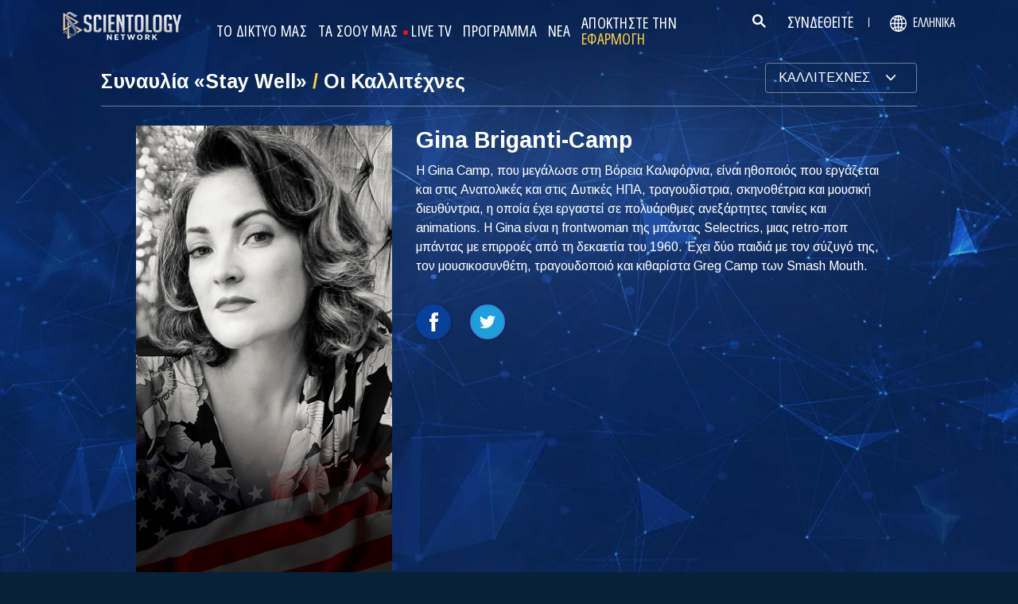

--- FILE ---
content_type: text/html; charset=utf-8
request_url: https://www.scientology.tv/el/series/staywell-concert/artists/gina-briganti-camp.html
body_size: 48301
content:
<!DOCTYPE html>

<html data-orgid="" lang="el" itemscope itemtype="http://schema.org/WebPage">








<head>
	<meta charset="utf-8">
	<meta http-equiv="X-UA-Compatible" content="IE=edge">
	<meta name="viewport" content="width=device-width, initial-scale=1, shrink-to-fit=no">
    
    <title>Gina Briganti-Camp</title>
<meta property="local-search-title" content="Gina Briganti-Camp" />
<link rel="alternate" type="application/rss+xml" title="Gina Briganti-Camp" href="/el/rss.xml" />

<meta name="facebook-domain-verification" content="80bugmtq9ry185vfk4isvud1e9ptdv" /> 









<meta itemprop="publisher" content="Scientology TV" />
<meta property="article:published_time" content="0001-01-01T00:00:00Z" />

<meta property="fb:admins" content="633862040" />


<meta property="fb:app_id" content="1622083254554904" />





  
  

  







<meta name="description" content="Η Gina Camp, που μεγάλωσε στη Βόρεια Καλιφόρνια, είναι ηθοποιός που εργάζεται και στις Ανατολικές και στις Δυτικές ΗΠΑ, τραγουδίστρια, σκηνοθέτρια και μουσική διευθύντρια, η οποία έχει εργαστεί σε πολυάριθμες ανεξάρτητες ταινίες και animations." />


<!-- OG Tags for video embeds -->

<meta property="og:url" content="https://www.scientology.tv/el/series/staywell-concert/artists/gina-briganti-camp.html" />
<meta property="og:type" content="website" />
<meta name="twitter:card" content="summary_large_image">


<meta property="og:site_name" content="Scientology Network" />
<meta property="og:title" content="Gina Briganti-Camp" />
<meta property="og:description" content="Η Gina Camp, που μεγάλωσε στη Βόρεια Καλιφόρνια, είναι ηθοποιός που εργάζεται και στις Ανατολικές και στις Δυτικές ΗΠΑ, τραγουδίστρια, σκηνοθέτρια και μουσική διευθύντρια, η οποία έχει εργαστεί σε πολυάριθμες ανεξάρτητες ταινίες και animations." />
<meta property="og:image" content="https://files.scientology.org/data/www.scientology.tv/specials/staywell-concert/gina-briganti-camp-social_el.jpg?k=0wsWShUWj1" />
<meta name="twitter:title" content="Gina Briganti-Camp">
<meta name="twitter:description" content="Η Gina Camp, που μεγάλωσε στη Βόρεια Καλιφόρνια, είναι ηθοποιός που εργάζεται και στις Ανατολικές και στις Δυτικές ΗΠΑ, τραγουδίστρια, σκηνοθέτρια και μουσική διευθύντρια, η οποία έχει εργαστεί σε πολυάριθμες ανεξάρτητες ταινίες και animations." >
<meta name="twitter:image" content="https://files.scientology.org/data/www.scientology.tv/specials/staywell-concert/gina-briganti-camp-social_el.jpg?k=0wsWShUWj1">
<!-- End OG Tags -->



<!-- check if page is translated -->


<link rel="canonical" href="https://www.scientology.tv/el/series/staywell-concert/artists/gina-briganti-camp.html" />




<link rel="alternate" hreflang="en" href="https://cw.scientology.tv/series/staywell-concert/artists/gina-briganti-camp.html" />



<link rel="alternate" hreflang="en" href="https://www.scientology.tv/series/staywell-concert/artists/gina-briganti-camp.html" />



<link rel="alternate" hreflang="da" href="https://www.scientology.tv/da/series/staywell-concert/artists/gina-briganti-camp.html" />



<link rel="alternate" hreflang="de" href="https://www.scientology.tv/de/series/staywell-concert/artists/gina-briganti-camp.html" />



<link rel="alternate" hreflang="el" href="https://www.scientology.tv/el/series/staywell-concert/artists/gina-briganti-camp.html" />



<link rel="alternate" hreflang="es" href="https://www.scientology.tv/es/series/staywell-concert/artists/gina-briganti-camp.html" />



<link rel="alternate" hreflang="es-ES" href="https://www.scientology.tv/es-ES/series/staywell-concert/artists/gina-briganti-camp.html" />



<link rel="alternate" hreflang="he" href="https://www.scientology.tv/he/series/staywell-concert/artists/gina-briganti-camp.html" />



<link rel="alternate" hreflang="hu" href="https://www.scientology.tv/hu/series/staywell-concert/artists/gina-briganti-camp.html" />



<link rel="alternate" hreflang="it" href="https://www.scientology.tv/it/series/staywell-concert/artists/gina-briganti-camp.html" />



<link rel="alternate" hreflang="ja" href="https://www.scientology.tv/ja/series/staywell-concert/artists/gina-briganti-camp.html" />



<link rel="alternate" hreflang="nl" href="https://www.scientology.tv/nl/series/staywell-concert/artists/gina-briganti-camp.html" />



<link rel="alternate" hreflang="no" href="https://www.scientology.tv/no/series/staywell-concert/artists/gina-briganti-camp.html" />



<link rel="alternate" hreflang="pt" href="https://www.scientology.tv/pt/series/staywell-concert/artists/gina-briganti-camp.html" />



<link rel="alternate" hreflang="ru" href="https://www.scientology.tv/ru/series/staywell-concert/artists/gina-briganti-camp.html" />



<link rel="alternate" hreflang="sv" href="https://www.scientology.tv/sv/series/staywell-concert/artists/gina-briganti-camp.html" />



<link rel="alternate" hreflang="zh" href="https://www.scientology.tv/zh/series/staywell-concert/artists/gina-briganti-camp.html" />



<link rel="alternate" hreflang="fr" href="https://www.scientology.tv/fr/series/staywell-concert/artists/gina-briganti-camp.html" />






<script type="application/ld+json">
[
  {
    "@context": "http://schema.org",
    "@type": "WebSite",
    "url": "https://www.scientology.tv/",
    "potentialAction": {
      "@type": "SearchAction",
      "target": "https://www.scientology.tv/search?query={search_term_string}",
      "query-input": "required name=search_term_string"
    }
  },
  {
    "@context": "http://schema.org",
    "@type": "Organization",
    "url": "https://www.scientology.tv",
    "logo": "https://www.scientology.tv/images/scientology-network-logo.jpg",
    "name": "Scientology Network",
    "sameAs": [
      "https://www.facebook.com/scientologytv",
      "https://twitter.com/scientologytv",
      "https://www.instagram.com/scientologytv/"
    ]
  },
  {
    "@context":"http://schema.org",
    "@type":"TelevisionChannel",
    "name": "Scientology Network",
    "broadcastChannelId":"320",
    "broadcastServiceTier":"Premium",
    "inBroadcastLineup":{
      "@type":"CableOrSatelliteService",
      "name": "DIRECTV"
    },
    "providesBroadcastService":{
      "@type":"BroadcastService",
      "name": "Scientology TV",
      "broadcastDisplayName": "Scientology Network",
      "broadcastAffiliateOf":{
        "@type":"Organization",
        "name":"Scientology Network"
      }
    }
  }
]
</script>




<script type="application/ld+json">
{
  "@context": "http://schema.org",
  "@type": "BreadcrumbList",
  "itemListElement": [{
    "@type": "ListItem",
    "position": 1,
    "item": {
      "@id": "https://www.scientology.tv/",
      "name": "Scientology Network"
    }
  }

  

  
 ]
}
</script>
<!-- https://developers.google.com/actions/media/tv-movies-specification -->






    

    <!-- https://browser-update.org/ -->

<!-- <script> 
MAKE IT ASYNCH !!!!
var $buoop = {vs:{i:10,f:-4,o:-4,s:8,c:-4},api:4}; 
function $buo_f(){ 
 var e = document.createElement("script"); 
 e.src = "//browser-update.org/update.min.js"; 
 document.body.appendChild(e);
};
try {document.addEventListener("DOMContentLoaded", $buo_f,false)}
catch(e){window.attachEvent("onload", $buo_f)}
</script> -->
    
    <script>
WebFontConfig = {
    google: {
        families: [
            
            'Roboto+Condensed|Arimo:300,300i,400,400i,700,700i:greek',
            
            
            
            
            'Barlow Condensed:500',
            'Montserrat:300,400,500,600,700,300i,400i,500i,600i,700i&display=swap',
        ]
    },
    custom: {
        // families: ['icomoon',' mulish','oswald'],
        urls: [
            '/css/fonts.css',
            
        ]
    }
};


(function(d) {
    var wf = d.createElement('script'),
        s = d.scripts[0];
    wf.src = 'https://ajax.googleapis.com/ajax/libs/webfont/1.6.26/webfont.js';
    wf.async = true;
    s.parentNode.insertBefore(wf, s);
})(document);
</script>

<link href="https://fonts.googleapis.com/css2?family=Open+Sans:ital,wdth,wght@0,75..100,300..800;1,75..100,300..800&display=swap" rel="stylesheet">


    <link rel="shortcut icon" type="image/x-icon" href="/favicon.ico" />
    <link rel="apple-touch-icon" sizes="180x180" href="/favicons/apple-touch-icon.png">
    <link rel="icon" type="image/png" href="/favicons/favicon-32x32.png" sizes="32x32">
    <link rel="icon" type="image/png" href="/favicons/favicon-16x16.png" sizes="16x16">
    <link rel="manifest" href="/manifest.json">
    <link rel="mask-icon" href="/favicons/safari-pinned-tab.svg" color="#5bbad5">
    <meta name="theme-color" content="#29476b">
    <meta name="apple-itunes-app" content="app-id=1260133757, app-argument=https://www.scientology.tv/el/series/staywell-concert/artists/gina-briganti-camp.html">

    <!-- preload -->
    


    <!-- Start SmartBanner configuration -->
    <meta name="smartbanner:title" content="Scientology TV">
    <meta name="smartbanner:author" content=" ">
    <meta name="smartbanner:price" content="  Δωρεάν">
    <meta name="smartbanner:price-suffix-apple" content=" στο App Store">
    <meta name="smartbanner:price-suffix-google" content=" Στο Google Play">
    <meta name="smartbanner:button" content="ΠΑΡΑΚΟΛΟΥΘΗΣΕ">
    <meta name="smartbanner:icon-apple" content="/android-chrome-192x192.png">
    <meta name="smartbanner:icon-google" content="/android-chrome-192x192.png">
    <meta name="smartbanner:button-url-apple" content="https://itunes.apple.com/us/app/scientology-network/id1260133757">
    <meta name="smartbanner:button-url-google" content="https://play.google.com/store/apps/details?id=org.scientology.android.tv.mobile.app">
    <meta name="smartbanner:enabled-platforms" content="android,ios">

    <!-- 1 week -->
    <meta name="smartbanner:hide-ttl" content="604800000">
    <!-- End SmartBanner configuration -->

    
    <link rel="stylesheet" href="/el/scss2/_combined.css?_=1207f">
    <style>
        a.primary-nav-item--link {
            color: #fff;
        }
    </style>
    

    
        


<script src="https://tr.standardadmin.org/tr2.js" async></script>
<script>
  var _tr = window._tr || [];
</script>


<script>
  window.dataLayer = window.dataLayer || [];
  function gtag(){dataLayer.push(arguments);}
</script>



<!-- Global site tag (gtag.js) - Google Analytics -->
<script async src="https://www.googletagmanager.com/gtag/js?id=G-Q1G4LDB92D"></script>
<script>
  window.dataLayer = window.dataLayer || [];
  function gtag(){dataLayer.push(arguments);}

  gtag('consent', 'default', {
    'ad_storage': 'denied',
    'analytics_storage': 'denied',
    'functionality_storage': 'denied',
    'personalization_storage': 'denied',
    'wait_for_update': 500 // Wait until baner loads
  });

  window.gtagConsentV2 = true;

  gtag('js', new Date());

  //  GA4
  gtag('config', 'G-Q1G4LDB92D', {
    send_page_view: false
  });
  
  

  
  
   gtag('config', 'AW-650965982', {
    send_page_view: false
  });
  
   gtag('config', 'DC-5756302', {
      send_page_view: false
    });
   

    
    gtag('config', 'AW-16790022312', {
      send_page_view: false
    });

    
    gtag('config', 'AW-17099367989', {
      send_page_view: false
    });

</script>





<!-- Facebook Pixel Code -->
<script type="text/plain" data-cookiecategory="targeting">
!function(f,b,e,v,n,t,s)
{if(f.fbq)return;n=f.fbq=function(){n.callMethod?
n.callMethod.apply(n,arguments):n.queue.push(arguments)};
if(!f._fbq)f._fbq=n;n.push=n;n.loaded=!0;n.version='2.0';
n.queue=[];t=b.createElement(e);t.async=!0;
t.src=v;s=b.getElementsByTagName(e)[0];
s.parentNode.insertBefore(t,s)}(window,document,'script',
'https://connect.facebook.net/en_US/fbevents.js');
 
 fbq('init', '461553189900518');

 
 


fbq('init', '1429952205229041');



fbq('track', 'PageView');



</script>

<noscript><img height="1" width="1" style="display:none"
src=https://www.facebook.com/tr?id=461553189900518&ev=PageView&noscript=1
/></noscript>


<script async src="https://js.adsrvr.org/up_loader.3.0.0.js" type="text/plain" data-cookiecategory="targeting"></script>
<script type="text/plain" data-cookiecategory="targeting">
window.ttdConversionEventsLayer = window.ttdConversionEventsLayer || [];
function ttdConversionEvents() {
window.ttdConversionEventsLayer.push(arguments);
}

ttdConversionEvents("init", {
advertiserId: "4shptpn",
pixelIds: ["b2mga5g"]
});

ttdConversionEvents("event", {});
</script>
 

<script type="text/plain" data-cookiecategory="targeting">
    !function(e,t,n,s,u,a){e.twq||(s=e.twq=function(){s.exe?s.exe.apply(s,arguments):s.queue.push(arguments);
},s.version='1.1',s.queue=[],u=t.createElement(n),u.async=!0,u.src='//static.ads-twitter.com/uwt.js',
a=t.getElementsByTagName(n)[0],a.parentNode.insertBefore(u,a))}(window,document,'script');
    twq('init','o196x');
    twq('track','PageView');

    
    
</script>


<!-- End Facebook Pixel Code -->
<script type="text/plain" data-cookiecategory="performance">
    var owa_baseUrl = 'http://beacon.9165619.com/';
    var owa_cmds = owa_cmds || [];
    owa_cmds.push(['setSiteId', 'ba139b50221c9f932489737e762a4f59']);
    owa_cmds.push(['trackPageView']);
    owa_cmds.push(['trackClicks']);

    (function() {
        var _owa = document.createElement('script'); _owa.type = 'text/javascript'; _owa.async = true;
        owa_baseUrl = ('https:' == document.location.protocol ? window.owa_baseSecUrl || owa_baseUrl.replace(/http:/, 'https:') : owa_baseUrl );
        _owa.src = owa_baseUrl + 'tracker-min.js';
        var _owa_s = document.getElementsByTagName('script')[0]; _owa_s.parentNode.insertBefore(_owa, _owa_s);
    }());
</script>

<!-- Matomo -->
<script type="text/plain" data-cookiecategory="performance">
  var _paq = window._paq = window._paq || [];
  /* tracker methods like "setCustomDimension" should be called before "trackPageView" */
  _paq.push(['trackPageView']);
  _paq.push(['enableLinkTracking']);
  (function() {
    var u="https://panalytics.standardadmin.org/";
    _paq.push(['setTrackerUrl', u+'matomo.php']);
    _paq.push(['setSiteId', 'KENQAXLXNZLVZYG']); // tv 2.0
    var d=document, g=d.createElement('script'), s=d.getElementsByTagName('script')[0];
    g.async=true; g.src=u+'matomo.js'; s.parentNode.insertBefore(g,s);
  })();
</script>
<!-- End Matomo Code -->

<!-- Google Tag Manager -->
<script type="text/plain" data-cookiecategory="performance">(function(w,d,s,l,i){w[l]=w[l]||[];w[l].push({'gtm.start':
new Date().getTime(),event:'gtm.js'});var f=d.getElementsByTagName(s)[0],
j=d.createElement(s),dl=l!='dataLayer'?'&l='+l:'';j.async=true;j.src=
'https://www.googletagmanager.com/gtm.js?id='+i+dl;f.parentNode.insertBefore(j,f);
})(window,document,'script','dataLayer','GTM-5HC5ZF4');</script>
<!-- End Google Tag Manager -->


<!-- Snap Pixel Code -->
<script type="text/plain" data-cookiecategory="targeting">
  (function(e,t,n){if(e.snaptr)return;var a=e.snaptr=function()
  {a.handleRequest?a.handleRequest.apply(a,arguments):a.queue.push(arguments)};
  a.queue=[];var s='script';r=t.createElement(s);r.async=!0;
  r.src=n;var u=t.getElementsByTagName(s)[0];
  u.parentNode.insertBefore(r,u);})(window,document,
  'https://sc-static.net/scevent.min.js');
  
  snaptr('init', '527a4835-5271-4527-8e55-d5240ce0a5a6', {});
  
  snaptr('track', 'PAGE_VIEW');
  
  </script>
  <!-- End Snap Pixel Code -->





<script type="text/javascript">
    (function(c,l,a,r,i,t,y){
        c[a]=c[a]||function(){(c[a].q=c[a].q||[]).push(arguments)};
        t=l.createElement(r);t.async=1;t.src="https://www.clarity.ms/tag/"+i;
        y=l.getElementsByTagName(r)[0];y.parentNode.insertBefore(t,y);
    })(window, document, "clarity", "script", "tehn9eqcoo");
</script>

<script type="text/plain" data-cookiecategory="performance">
  window.clarity("consent", true);
  window.clarity("set", "variant", "Site 2.0");
</script>
        <!-- <script async src="/_combined/sentry.js?_=1207f"></script> -->
    

    <script>
        
        var globalLang = "el";
    </script>
   
    <script async src="/el/_combined/sentry.js?_=1207f"></script>
</head>






    
    
    




<body class=" tenant path-series path-series-staywell-concert path-series-staywell-concert-artists path-series-staywell-concert-artists-gina-briganti-camp_html path-series-staywell-concert-artists-gina-briganti-camp type-staywell-artist   category-staywell-concert">
<!-- Google Tag Manager (noscript) -->
<noscript><iframe src="https://www.googletagmanager.com/ns.html?id=GTM-5HC5ZF4"
height="0" width="0" style="display:none;visibility:hidden"></iframe></noscript>
<!-- End Google Tag Manager (noscript) -->

<composebar></composebar>



















<div class="page-overlay"></div>
<div class="search">
	<div class="container">
		<button id="btn-search-close" class="btn btn--search-close" aria-label="Close search form">
			<img src="/images/close-button.svg" alt="">
		</button>
	</div>
	<form class="search__form" action="/el/search/">
		<input class="search__input" name="query" aria-label="Search" type="search" placeholder="" autocomplete="off" autocorrect="off" autocapitalize="off" spellcheck="false" />
		<span class="search__info">Πατήστε enter για αναζήτηση ή ESC για να κλείσετε</span>
	</form>
</div>
<!-- /search -->
<!-- Embed Modal -->
<div class="modal fade embed-modal" id="embed-modal" tabindex="-1" role="dialog" aria-labelledby="embed-modal" aria-hidden="true">
    <div class="modal-dialog modal-dialog-centered" role="document">
      <div class="modal-content login-modal-content">
        <div class="login-modal-header">
          <h3 class="modal-title relative">
              <span class="icon-embed"></span>
              Ενσωμάτωσε αυτό το Βίντεο
          </h3>
          <button type="button" class="close login--close-button" data-dismiss="modal" aria-label="Κλείσε">
            <span aria-hidden="true">&times;</span>
          </button>
        </div>
        <div>

        
        
        
         

        <div class="embed-modal-example">
        </div>

        <textarea class="embed-code" id="embed_code" readonly="readonly"><div style="width: 100%;padding:56.25% 0 0 0;position:relative;"><iframe src="https://www.scientology.tv/el/series/staywell-concert/artists/gina-briganti-camp.html?iframe=1" style="position:absolute;top:0;left:0;width:100%;height:100%;" frameborder="0" allow="autoplay; fullscreen" allowfullscreen=""></iframe></div></textarea>

          <div class="row mt-2">
              <div class="col-sm-6 mt-sm-0 d-flex align-items-center">
                <label class="embed-start-at__label" for="embed--start-at__checkbox">
                    <input id="embed--start-at__checkbox" type="checkbox" name="embed-start-at__checkbox">
                     Άρχισε στο
                 </label>
                 <input class="embed--start-at" autocomplete="off" placeholder="" autocapitalize="none" autocorrect="off" aria-describedby="" tabindex="-1" value="0:00" disabled>
              </div>
          </div>

          <div class="d-flex justify-content-center">
              <div class="mb-4">
                <button class="btn embed--copy-btn btn-lg btn-block featured-button" data-clipboard-action="copy" data-clipboard-target="#embed_code" data-toggle="tooltip" data-placement="top" title="Έχουν Αντιγραφεί">
                    ΑΝΤΙΓΡΑΨΕ ΤΟΝ ΚΩΔΙΚΑ
                </button>
              </div>
          </div>
        </div>
      </div>
    </div>
  </div>


  
<!-- Modal -->
<div class="modal fade login-modal" id="login-modal" tabindex="-1" role="dialog" aria-labelledby="login-modal" aria-hidden="true">
  <div class="modal-dialog" role="document">
    <div class="modal-content login-modal-content">
      <div class="login-modal-header">
        <img class="lazyload login-modal-header-logo" data-src="/images/scientology-network-logo-full.svg" alt="">
        <button type="button" class="close login--close-button" data-dismiss="modal" aria-label="Close">
          <span aria-hidden="true">&times;</span>
        </button>
      </div>
      <div class="container-fluid">
        
        <div class="login-form">
          <p class="login-modal-para">
            Συνδεθείτε με
          </p>
          <div class="d-flex justify-content-center">
            <button type="button" class="btn btn-primary btn-lg btn-block btn-social-signin btn-google-sign-in">
              <img class="lazyload" data-src="/images/google_logo.svg"> GOOGLE
            </button>
            <button type="button" class="btn btn-primary btn-lg btn-block btn-social-signin btn-facebook-sign-in ml-3">
              <img class="lazyload" data-src="/images/facebook_logo.svg" alt="Facebook"> FACEBOOK
            </button>
          </div>
        </div>

        <p class="login-modal-para mt-5">
          Ή συνδεθείτε με το e‑mail σας
        </p>
        
         <div class="login-alert login-alert__login">
          <span class="login-error user-not-found">
            Δε βρέθηκε χρήστης με το e-mail που δόθηκε.
          </span>

          <span class="login-error invalid-email">
            Αυτή η διεύθυνση e-mail δεν είναι σωστή.
          </span>

          <span class="login-error wrong-password">
            Παρακαλούμε ελέγξτε την καταχώρισή σας και δοκιμάστε ξανά.
          </span>
         </div>
        <form action="" class="login-form sign-in-form--wrapper">
          <div class="row">
              <input class="col-12 login-form--input mt-2" type="email" name="email" placeholder="E-mail" required autocomplete="email">
              <input class="col-12 login-form--input" type="password" name="password" placeholder="Κωδικός Πρόσβασης" required autocomplete="current-password">
              <div class="d-flex justify-content-center w-100 mt-2 mb-2">
                <button type="submit" class="btn btn-block btn-lg featured-button justify-content-center">ΣΥΝΔΕΘΕΙΤΕ</button>
              </div>
            </div>
        </form>

        <p class="login-form--forgot-text mt-0">
          Ξεχάσατε το όνομα χρήστη ή τον κωδικό πρόσβασης;
        </p>

        <button type="button" class="col-sm-12 mt-4 btn btn-lg btn-block btn-email-sign-up">Δημιουργήστε Λογαριασμό</button>

      </div>
    </div>
  </div>
</div>

<!-- Modal -->
<div class="modal fade password-reset" id="password-reset" tabindex="-1" role="dialog" aria-labelledby="password-reset" aria-hidden="true">
  <div class="modal-dialog" role="document">
    <div class="modal-content login-modal-content">
      <div class="login-modal-header">
        <h3 class="modal-title">Επαναφέρετε τον Κωδικό Πρόσβασης</h3>
        <button type="button" class="close login--close-button" data-dismiss="modal" aria-label="Close">
          <span aria-hidden="true">&times;</span>
        </button>
      </div>
      <div class="container-fluid">
         <div class="login-alert login-alert__password-reset">
          <span class="login-error user-not-found">
            Δε βρέθηκε χρήστης με το e-mail που δόθηκε.
          </span>
          
          <span class="login-error invalid-email">
            Αυτή η διεύθυνση e-mail δεν είναι σωστή.
          </span>
        </div>

        <div class="success-container">
          <h4>Ακολουθήστε τις οδηγίες που στάλθηκαν στο <email></email> για να ανακτήσετε τον κωδικό πρόσβασής σας.</h4>
        </div>

        <form action="" class="login-form reset-password-form--wrapper">
          <div class="row">
              <input class="col-12 mt-0 login-form--input" type="email" name="email" placeholder="E-mail" required autocomplete="email">
              <button type="submit" class="col-12 mt-3 btn btn-primary btn-lg btn-block">ΚΑΝΤΕ RESET</button>
            </div>
        </form>

      </div>
    </div>
  </div>
</div>

<!-- Modal -->
<div class="modal fade password-change" id="password-change" tabindex="-1" role="dialog" aria-labelledby="password-change" aria-hidden="true">
  <div class="modal-dialog" role="document">
    <div class="modal-content login-modal-content">
      <div class="login-modal-header">
        <h3 class="modal-title">Αλλάξτε τον Κωδικό Πρόσβασης</h3>
        <button type="button" class="close login--close-button" data-dismiss="modal" aria-label="Close">
          <span aria-hidden="true">&times;</span>
        </button>
      </div>
      <div class="container-fluid">
         <div class="login-alert login-alert__password-change">
          <span class="login-error invalid-password">
            Ο κωδικός πρόσβασης δεν είναι έγκυρος.
          </span>

          <span class="login-error firebase-output">
            
          </span>
        </div>

        <form action="" class="login-form change-password-form--wrapper">
          <div class="row">
              <input class="col-12 mt-0 mb-4 login-form--input" type="password" name="current-password" placeholder="Τρέχων Κωδικός Πρόσβασης" autocomplete="current-password" required>

              <input class="col-12 mt-0 mb-1 login-form--input" type="password" name="new-password" placeholder="Νέος Κωδικός Πρόσβασης" autocomplete="new-password" required>

              <button type="submit" class="col-12 mt-3 btn btn-primary btn-lg btn-block">Αλλάξτε</button>
            </div>
        </form>

      </div>
    </div>
  </div>
</div>

<!-- Modal -->
<div class="modal fade user-info-change" id="user-info-change" tabindex="-1" role="dialog" aria-labelledby="user-info-change" aria-hidden="true">
  <div class="modal-dialog modal-dialog-centered info-change__dialog" role="document">
    <div class="modal-content login-modal-content info-change__content">
      <div class="login-modal-header">
        <h3 class="modal-title">Αλλάξτε τις Προσωπικές Πληροφορίες</h3>
        <button type="button" class="close login--close-button" data-dismiss="modal" aria-label="Close">
          <span aria-hidden="true">&times;</span>
        </button>
      </div>
      <div class="container-fluid">
         <div class="login-alert login-alert__user-info-change">
          <span class="login-error">
            
          </span>
        </div>


        <form action="" class="info-change__form">
          <div class="row row__account-detail">
              <div class="col-xs-12 col-md-4 col-lg-3 col-xl-4 change-password-input-label">
                  <label>
                      Όνομα:
                  </label>
              </div>
              <input class="col-xs-10 col-md-6 col-lg-8 login-form--input change-password-input" type="text" name="first-name" required>
          </div>

          <div class="row row__account-detail">
              <div class="col-xs-12 col-md-4 col-lg-3 col-xl-4 change-password-input-label">
                  <label>
                      Επίθετο:
                  </label>
              </div>
              <input class="col-xs-10 col-md-6 col-lg-8 login-form--input change-password-input" type="text" name="last-name" required>
          </div>

          <div class="row">
              <button type="submit" class="col-12 mt-3 btn btn-primary btn-lg btn-block">Αλλάξτε</button>
          </div>

        </form>

      </div>
    </div>
  </div>
</div>

<!-- Modal -->
<div class="modal fade login-modal" id="sign-up-modal" tabindex="-1" role="dialog" aria-labelledby="login-modal" aria-hidden="true">
  <div class="modal-dialog modal-dialog-centered" role="document">
    <div class="modal-content login-modal-content">
      <div class="login-modal-header sign-up-modal-header">
        <h3 class="modal-title">
            
            Δημιουργήστε το δωρεάν προφίλ σας στο Scientology Network
            
        </h3>

        
        <h3 class="modal-title d-none download-modal--item">
          Εγγραφείτε για να Κάνετε Λήψη
        </h3>
        

        <button type="button" class="close login--close-button" data-dismiss="modal" aria-label="Close">
          <span aria-hidden="true">&times;</span>
        </button>
      </div>
      <div class="container-fluid">

        <div class="login-alert login-alert__new-account">
          <span class="login-error email-already-in-use">
            Η διεύθυνση e-mail χρησιμοποιείται ήδη από κάποιον άλλο λογαριασμό.
          </span>
          
          <span class="login-error invalid-email">
            Αυτή η διεύθυνση e-mail δεν είναι σωστή.
          </span>

          <span class="login-error weak-password">
            Οι ισχυροί κωδικοί πρόσβασης έχουν τουλάχιστον 6 χαρακτήρες και ένα μείγμα από γράμματα και αριθμούς.
          </span>
        </div>


        <div class="login-form sign-up-form--wrapper">
          
          <div class="row">
            
              <p class="text-center login-modal-para mt-5 w-100">
                Εγγραφείτε με
              </p>
            
              <div class="social-buttons d-flex justify-content-center w-100">
                  <button class="btn btn-social-signin btn-google-sign-in mt-0" name="action" value="google">
                      <span class="button-label">
                          <img class="lazyload" data-src="/images/google_logo.svg">
                          GOOGLE
                      </span>
                  </button>
                  <button class="ml-3 btn btn-social-signin btn-facebook-sign-in mt-0" name="action" value="facebook">
                      <span class="button-label">
                          <img class="lazyload" data-src="/images/facebook_logo.svg" alt="Facebook">
                          FACEBOOK
                      </span>
                  </button>
              </div>
              

              <p class="text-center login-modal-para mt-5 w-100">
                Ή εγγραφείτε με το e-mail σας
              </p>

            </div>
          
          
          <form action="" class="sign-up-form">
            <div class="row justify-content-center">
                <div class="col-12 col-sm-6 pr-sm-2">
                  <input class="login-form--input w-100" type="text" name="firstName" placeholder="Όνομα" required autocomplete="given-name">
                </div>
                <div class="col-12 col-sm-6 pl-sm-2">
                  <input class="login-form--input w-100" type="text" name="lastName" placeholder="Επίθετο" required autocomplete="family-name">
                </div>
                <div class="col-12">
                  <input class="login-form--input w-100" type="email" name="email" placeholder="E-mail" required autocomplete="email">
                </div>
                <div class="col-12">
                  <input class="login-form--input w-100" type="password" name="password" placeholder="Κωδικός Πρόσβασης" required autocomplete="new-password">
                </div>

                <div class="mt-3 priv-notice-holder priv-notice-holder__white">
                  <div class="checkbox">
                      <label class="required">
                          <input type="checkbox" name="terms-and-privacy-notice" required>
                          Συμφωνώ με τους <a target="_blank" href="/el/terms.html">Όρους Χρήσης</a> και τη <a target="_blank" href="/el/privacy-notice.html">Δήλωση Απορρήτου</a>.
                      </label>
                  </div>
                </div>

                <button type="submit" class="btn btn-block btn-lg featured-button justify-content-center">ΚΑΝΤΕ ΕΓΓΡΑΦΗ</button>
              </div>
          </form>

          

            <p class="text-center login-modal-para mt-4 w-100">
              Έχετε ήδη λογαριασμό;
            </p>
            <button type="button" class="col-sm-12 mt-2 btn btn-lg btn-block btn-email-sign-in">Τότε συνδεθείτε</button>


        </div>

        <div class="success-container text-center">
          <h4 class="mt-4">
            Συγχαρητήρια!
          </h4>
          <p>
            Το logon σας δημιουργήθηκε επιτυχώς!
          </p>
          <div class="d-flex justify-content-center">
            <button class="btn btn-block btn-lg featured-button justify-content-center" data-dismiss="modal" aria-label="Close">ΕΝΤΑΞΕΙ</button>
          </div>
        </div>


      </div>
    </div>
  </div>
</div>

<div class="modal fade errorModal" id="errorModalCenter" tabindex="-1" role="dialog" aria-labelledby="errorModalCenterTitle" aria-hidden="true">
  <div class="modal-dialog" role="document">
    <div class="modal-content">
        <button type="button" class="close login-error-close" data-dismiss="modal" aria-label="Close">
          <span aria-hidden="true">&times;</span>
        </button>
      <div class="modal-body error-text">
      </div>
    </div>
  </div>
</div>


<div class="modal fade download-app-modal" id="errorModalCenter" tabindex="-1" role="dialog" aria-labelledby="errorModalCenterTitle" aria-hidden="true">
  <div class="modal-dialog" role="document">
    <div class="modal-content">
      <div class="login-modal-header">
        <h3 class="modal-title">Κάντε Λήψη της Εφαρμογής μας</h3>
        <button type="button" class="close login--close-button" data-dismiss="modal" aria-label="Close">
          <span aria-hidden="true">&times;</span>
        </button>
      </div>
      <div class="modal-body login-form--forgot-text pt-0 mt-0">
        <p style="  font-size: 1.1rem;">
          Για να δείτε αυτό το βίντεο με υπότιτλους στη συσκευή σας, παρακαλούμε κάντε λήψη της εφαρμογής μας, ή ανοίξτε αυτή τη σελίδα στο <a href="https://play.google.com/store/apps/details?id=com.android.chrome">Google Chrome</a>.
        </p>

        <a class="mt-3 d-block" target="_blank" href="https://play.google.com/store/apps/details?id=org.scientology.android.tv.mobile.app&referrer=utm_source%3Dscn-tv%26utm_medium%3Dsite%26utm_term%3Dfooter-banner">
          <img class="lazyload app-icon p-0 ml-auto mr-auto" data-src="/images/google-play-badge.png" alt="">
        </a>

      </div>
    </div>
  </div>
</div>

<div class="modal fade login-modal" id="subscribe-modal" tabindex="-1" role="dialog" aria-labelledby="subscribe-modal" aria-hidden="true">
    <div class="modal-dialog modal-dialog-centered" role="document">
      <div class="modal-content login-modal-content pb-4" style="max-width: 650px;  margin: 0 auto;">
        <button type="button" class="close login--close-button" data-dismiss="modal" aria-label="Close">
          <span aria-hidden="true">&times;</span>
        </button>
        <form action="/form/scientology-network-subscribe-with-confirm.action" enctype="multipart/form-data" method="post" class="subscribe-form">
          <div class="login-modal-header mb-0">
             
            <h3 class="modal-title" data-ab="">Κάντε subscribe για ενημερώσεις</h3>
            
          </div>
          <input type="hidden" name="captcha" value="">
          <input type="hidden" name="_source" value="https://www.scientology.tv/el/series/staywell-concert/artists/gina-briganti-camp.html">
          <input type="hidden" name="locale" value="el">
          <input type="hidden" name="sourceurl" value="https://www.scientology.tv/el/series/staywell-concert/artists/gina-briganti-camp.html">
  
          <div class="last-button"></div>
  
          <div class="container-fluid">
  
            <div class="row subscribe-wrapper">
                <div class="col-12">
                  <p class="subscribe-modal--blurb">
                    
                    Μείνετε συντονισμένοι στο Scientology Network.
                    
                  </p>
                </div>
                <div class="col-12">
                  <input class="login-form--input mt-3 w-100" type="email" name="email" placeholder="E-mail" required autocomplete="email">
                </div>
                <div class="col-md-6">
                  <input class="login-form--input w-100 mt-3" type="text" name="firstName" placeholder="Όνομα" required autocomplete="given-name">
                </div>
                <div class="col-md-6">
                  <input class="login-form--input w-100 mt-3" type="text" name="lastName" placeholder="Επίθετο" required autocomplete="family-name">
                </div>
                <div class="col-12">
                  <div class="mt-3 priv-notice-holder priv-notice-holder__white">
                    <div class="checkbox">
                        <label class="required">
                            <input type="checkbox" name="terms-and-privacy-notice" required>
                            Συμφωνώ με τους <a target="_blank" href="/el/terms.html">Όρους Χρήσης</a> και τη <a target="_blank" href="/el/privacy-notice.html">Δήλωση Απορρήτου</a>.
                        </label>
                    </div>
                  </div>
                </div>
                <div class="col-12 d-flex justify-content-center">
                  <button type="submit" class="mt-4 mb-4 btn btn-block btn-lg featured-button mb-3">
                    Κάντε Subscribe
                  </button>
                </div>
            </div>
          </div>
           <!-- Workaround to avoid corrupted XHR2 request body in IE10 / IE11 -->
		      <input type="hidden" name="_dontcare">
        </form>
      </div>
    </div>
  </div>
  
  
  <!-- Thank you Modal -->
<div class="modal fade thank-you-modal" id="login-modal" tabindex="-1" role="dialog" aria-labelledby="login-modal" aria-hidden="true">
  <div class="modal-dialog" role="document">
    <div class="modal-content login-modal-content">
      <div class="login-modal-header">
        <img class="lazyload login-modal-header-logo" data-src="/images/scientology-network-logo-full.svg" alt="">
        <button type="button" class="close login--close-button" data-dismiss="modal" aria-label="Close">
          <span aria-hidden="true">&times;</span>
        </button>
      </div>
      <div class="container-fluid">
        <h3>Σας ευχαριστούμε!</h3>
        <p class="thank-you-body text-center">
          Έχετε εγγραφεί επιτυχώς στο Scientology Network. Ένα e‑mail επιβεβαίωσης έχει σταλεί στα εισερχόμενα e‑mail σας. Παρακαλούμε επιβεβαιώστε το e‑mail σας.
        </p>
        <div class="d-flex justify-content-center">
          <button class="btn btn-block btn-lg featured-button justify-content-center" data-dismiss="modal" aria-label="Close">ΕΝΤΑΞΕΙ</button>
        </div>
      </div>
    </div>
  </div>
</div>


<div id="outer_shell">
	<div id="shell">
		
		
		
		
		
		
		
		<div class="overall-background--wrapper">
			<!-- <div class="overall-background"></div> -->
			<picture>
				<source srcset="https://files.scientology.org/imagecache/cropfit@w=1366@fm=webp/data/www.scientology.tv/backgrounds/network-background_v3_en.jpg?k=L2jUGEc_3q" type="image/webp">
				<img class="overall-background" src="https://files.scientology.org/imagecache/cropfit@w=1366/data/www.scientology.tv/backgrounds/network-background_v3_en.jpg?k=bbgDs0VVH8" alt="Background">
			</picture>
		</div>
		<!-- <div class="overall-background__infinite"></div> -->

		<div class="sign-up-bar closed d-md-none">
	<div class="sign-up-bar--text">
		Δεν έχεις συνδεθεί;
	</div>
	<div class="sign-up-bar--text">
		Εσύ χάνεις
	</div>

	<button class="btn sign-in-btn featured-button">
		Δημιούργησε το δωρεάν logon σου
	</button>

	<div class="sign-up-close-button">
	  	<svg width="32px" height="32px" viewBox="0 0 32 32" version="1.1" data-reactid="8"><g id="RB_RED" stroke="none" stroke-width="1" fill="none" fill-rule="evenodd" data-reactid="9"><g id="other/close" data-reactid="10"><rect id="box" x="0" y="0" width="32" height="32" data-reactid="11"></rect><path d="M25.519,8.997 L23.534,7.012 L16.274,14.243 L9.026,7 L7,9.026 L14.276,16.274 L7.012,23.534 L9.022,25.544 L16.274,18.28 L23.53,25.54 L25.515,23.554 L18.247,16.274 L25.519,8.997" id="close" fill="#FFFFFF" data-reactid="12"></path></g></g></svg>
	</div>
</div>

		
		
		
		<div class="banner-navigation">
			<div class="banner-navigation--background"></div>
			<div class="container">
				<div class="banner">
					
						<!-- Modal -->
<div class="modal fade change-timezone" id="change-timezone" tabindex="-1" role="dialog" aria-labelledby="change-timezone" aria-hidden="true">
  <div class="modal-dialog modal-dialog-centered modal-dialog__timezone-picker" role="document">
    <div class="modal-content login-modal-content timezone-picker-content">
      <div class="login-modal-header">
        <h3 class="modal-title">
        	<span class="icon-edit_location"></span>
			
        	Η Προτίμησή σας για τη Ζώνη Ώρας
			
        </h3>
        <button type="button" class="close login--close-button" data-dismiss="modal" aria-label="Close">
			<span class="icon-cross"></span>
        </button>
      </div>
      <div class="container-fluid pl-4 pr-4">
		<div class="schedule-location-dropdown ml-0 text-center">
			<div class="schedule-location-dropdown__current text-left">
				<span class="schedule-location-this-week-label d-none" data-location="int">
					<span class="icon-location_on schedule-location-icon"></span> Διεθνώς
				</span>
				<span class="schedule-location-this-week-label d-none" data-location="tpa">
					<span class="icon-location_on schedule-location-icon"></span> Τάμπα, Φλόριντα
				</span>
				<span class="schedule-location-this-week-label d-none" data-location="la">
					<span class="icon-location_on schedule-location-icon"></span> Los Angeles, CA
				</span>
				<span class="icon-angle-down"></span>
				<ul class="schedule-location-lists">
					<li class="schedule-location-select" data-location="int">
						<span class="icon-location_on schedule-location-icon schedule-location-icon__gray"></span> Διεθνώς
					</li>
					<li class="schedule-location-select" data-location="tpa">
						<span class="icon-location_on schedule-location-icon schedule-location-icon__gray"></span> Τάμπα, Φλόριντα
					</li>
					<li class="schedule-location-select" data-location="la">
						<span class="icon-location_on schedule-location-icon schedule-location-icon__gray"></span> Los Angeles, CA
					</li>
				</ul>
			</div>
		</div>

		<div class="timezone-info__details mt-4">
			

			<p class="change-timezone-para">
				Φαίνεται ότι η τοποθεσία σας είναι: <timezone></timezone>
			</p>
	
			<input type="text" class="timezone-input-location" placeholder="Γράψτε την Τοποθεσία Σας (Ταχυδρομικό Κώδικα, Πόλη κ.λπ.)">
	
		   <div class="time-clock-wrapper">
			   Η ώρα σας είναι: <time-clock></time-clock>
		   </div>
	
		  <div class="row justify-content-end mt-4">
			  <div class="col-sm-7 mt-3 mt-sm-0">
				  <button class="btn featured-button justify-content-center btn-lg btn-block w-100 schedule--change-save-btn disabled">
					  Αποθήκευση Προτίμησης
				  </button>
			  </div>
		  </div>
		</div>

      </div>
    </div>
  </div>
</div><!-- 
<div class="mobile-menu-container">
    <div class="search-button-wrapper">
        <div id="btn-search" class="search-toggle">
            <img class="lazyload" data-src="/images/search-icon.svg">
        </div>
        <div id="btn-search-close"></div>
    </div>
</div> -->


<div class="offcanvas-left js-hiraku-offcanvas-active d-lg-none">
    <ul class="mobile-menu">
        <button class="mobile-menu__item mobile-menu__item--sign-in">
        	<div class="mobile-menu__item-icon">
        		<img class="lazyload" data-src="/images/sign-in_icon.svg">
        	</div>
        	<div class="mobile-menu__item-text">
        		Συνδεθείτε στο<br/> Scientology Network
        	</div>
        </button>

        <li>
        	<a href="/el/" class="mobile-menu__item">
	        	<div class="mobile-menu__item-icon">
	        		<img class="lazyload" data-src="/images/scientology-symbol-icon.svg">
	        	</div>
	        	<div class="mobile-menu__item-text">
	        		Αρχική Σελίδα
	        	</div>
	        </a>
        </li>

        <li>
        	<a href="/el/network/david-miscavige-scientology-network-launch-special.html" class="mobile-menu__item">
	        	<div class="mobile-menu__item-icon">
	        		<img class="lazyload" data-src="/images/play-button.svg">
	        	</div>
	        	<div class="mobile-menu__item-text">
	        		Το Δίκτυό μας
	        	</div>
	        </a>
        </li>

        <li>
        	<a href="/el/series/" class="mobile-menu__item">
	        	<div class="mobile-menu__item-icon">
	        		<img class="lazyload" data-src="/images/shows-icon.svg">
	        	</div>
	        	<div class="mobile-menu__item-text mobile-menu__item-text--live">
	        		Τα σόου μας
	        	</div>
	        </a>
        </li>

        <li>
        	<a href="/el/tv/" class="mobile-menu__item">
	        	<div class="mobile-menu__item-icon">
	        		<img class="lazyload" data-src="/images/live-tv-icon.svg">
	        	</div>
	        	<div class="mobile-menu__item-text mobile-menu__item-text--live">
	        		Live TV
	        	</div>
	        </a>
        </li>

        <li>
        	<a href="/el/schedule/" class="mobile-menu__item">
	        	<div class="mobile-menu__item-icon">
	        		<img class="lazyload" data-src="/images/schedule-icon.svg">
	        	</div>
	        	<div class="mobile-menu__item-text">
	        		Πρόγραμμα
	        	</div>
	        </a>
        </li>

		
         <li>
        	<a href="/el/news/" class="mobile-menu__item">
	        	<div class="mobile-menu__item-icon">
	        		<img class="lazyload" data-src="/images/news-icon.svg">
	        	</div>
	        	<div class="mobile-menu__item-text">
	        		Νέα
	        	</div>
	        </a>
        </li>
        

        <!-- <li>
        	<a href="/el/series/documentary-showcase/" class="mobile-menu__item">
	        	<div class="mobile-menu__item-icon">
	        		<img class="lazyload" data-src="/images/shows-icon.svg">
	        	</div>
	        	<div class="mobile-menu__item-text">
	        		Παρουσίαση Ντοκιμαντέρ
	        	</div>
	        </a>
        </li>
 -->
        <li>
        	<a href="/el/apps/" class="mobile-menu__item">
	        	<div class="mobile-menu__item-icon">
	        		<img class="lazyload" data-src="/images/phone.svg">
	        	</div>
	        	<div class="mobile-menu__item-text">
	        		Απόκτησε την εφαρμογή
	        	</div>
	        </a>
        </li>

        <li>
        	<a href="/el/search/" class="mobile-menu__item">
	        	<div class="mobile-menu__item-icon">
	        		<img class="lazyload" data-src="/images/search-icon.svg">
	        	</div>
	        	<div class="mobile-menu__item-text">
	        		Κάντε Αναζήτηση
	        	</div>
	        </a>
        </li>

        <li>
        	<a href="/el/my-profile/?menu=my-list" class="mobile-menu__item">
	        	<div class="mobile-menu__item-icon mobile-menu__item-icon__icomoon">
	        		<span class="icon-star-full"></span>
	        	</div>
	        	<div class="mobile-menu__item-text">
	        		Αγαπημένα
	        	</div>
	        </a>
        </li>

        <li>
        	<a href="/el/my-profile/?menu=seenit" class="mobile-menu__item">
	        	<div class="mobile-menu__item-icon mobile-menu__item-icon__icomoon">
	        		<span class="icon-checkmark"></span>
	        	</div>
	        	<div class="mobile-menu__item-text">
	        		Το έχετε δει;
	        	</div>
	        </a>
        </li>

    </ul>
</div>

<a class="home-page-link" href="/el/">
	<div class="network-logo">
		<img src="/images/scientology-symbol.svg">
	</div>
	<div class="banner-text">
		<img src="/images/scientology-network-logo.svg?=1207f">
	</div>
</a>

<div class="primary-nav primary-nav-list__flex d-none d-lg-flex justify-content-start">
	<ul class="primary-nav-list">
		<li class="primary-nav-item">
			<a class="primary-nav-item--link" href="/el/network/david-miscavige-scientology-network-launch-special.html">
				ΤΟ ΔΙΚΤΥΟ ΜΑΣ
			</a>
		</li>

		<li class="primary-nav-item primary-nav-item__dropdown menu-dropdown d-none d-lg-block">
			<button class="tv-dropdown__button">
				 <a class="primary-nav-item--link" href="/el/series/">
				  ΤΑ ΣΟΟΥ ΜΑΣ
			  </a>
			  </button>

			
			
			

			  
			<ul class="dropdown-menu dropdown-menu__shows primary-nav__dropdown">
				<div class="dropdown-menu__shows-selector-wrapper">
					<div class="container">
						<div class="original-series-items">
							
								
								<div class="original-series-item---dropdown">
									<a href="/el/series/inside-scientology/" class="original-series-item---dropdown-link" >
										<div class="original-series-item mb-1 ratio ratio-2x3">
											
			
											
												<img class="slide-image lazyload" data-srcset = "https://files.scientology.org/imagecache/cropfit@w=285@qa=80/data/www.scientology.tv/inside-scientology/inside-scientology-series-poster-tall_el.jpg?k=Sz_jGx2Z0P&_=1207f 1x, https://files.scientology.org/imagecache/cropfit@w=750@qa=80/data/www.scientology.tv/inside-scientology/inside-scientology-series-poster-tall_el.jpg?k=offvts9zTX&_=1207f 2x">
											
										</div>
										<div class="original-series-item-menu-title">
											Inside<br/> Scientology
										</div>
									</a>
								</div>
								
								
								<div class="original-series-item---dropdown">
									<a href="/el/series/destination-scientology/" class="original-series-item---dropdown-link" >
										<div class="original-series-item mb-1 ratio ratio-2x3">
											
			
											
												<img class="slide-image lazyload" data-srcset = "https://files.scientology.org/imagecache/cropfit@w=285@qa=80/data/www.scientology.tv/destination-scientology/destination-scientology-series-poster-tall_el.jpg?k=ibeepYcVNd&_=1207f 1x, https://files.scientology.org/imagecache/cropfit@w=750@qa=80/data/www.scientology.tv/destination-scientology/destination-scientology-series-poster-tall_el.jpg?k=c6RXBIob1U&_=1207f 2x">
											
										</div>
										<div class="original-series-item-menu-title">
											Προορισμός:<br/> Scientology
										</div>
									</a>
								</div>
								
								
								<div class="original-series-item---dropdown">
									<a href="/el/series/meet-a-scientologist/" class="original-series-item---dropdown-link" >
										<div class="original-series-item mb-1 ratio ratio-2x3">
											
			
											
												<img class="slide-image lazyload" data-srcset = "https://files.scientology.org/imagecache/cropfit@w=285@qa=80/data/www.scientology.tv/meet-a-scientologist/meet-a-scientologist-series-poster-tall_el.jpg?k=Wa9qgkE_Yz&_=1207f 1x, https://files.scientology.org/imagecache/cropfit@w=750@qa=80/data/www.scientology.tv/meet-a-scientologist/meet-a-scientologist-series-poster-tall_el.jpg?k=wCSY02fKxX&_=1207f 2x">
											
										</div>
										<div class="original-series-item-menu-title">
											Γνώρισε έναν<br/> Scientologist
										</div>
									</a>
								</div>
								
								
								<div class="original-series-item---dropdown">
									<a href="/el/series/voices-for-humanity/" class="original-series-item---dropdown-link" >
										<div class="original-series-item mb-1 ratio ratio-2x3">
											
			
											
												<img class="slide-image lazyload" data-srcset = "https://files.scientology.org/imagecache/cropfit@w=285@qa=80/data/www.scientology.tv/voices-for-humanity/voices-for-humanity-series-poster-tall_el.jpg?k=2yoPx96zE_&_=1207f 1x, https://files.scientology.org/imagecache/cropfit@w=750@qa=80/data/www.scientology.tv/voices-for-humanity/voices-for-humanity-series-poster-tall_el.jpg?k=WZfJXApYF2&_=1207f 2x">
											
										</div>
										<div class="original-series-item-menu-title">
											Φωνές για την<br/> Ανθρωπότητα
										</div>
									</a>
								</div>
								
								
								<div class="original-series-item---dropdown">
									<a href="/el/series/l-ron-hubbard-in-his-own-voice/" class="original-series-item---dropdown-link" >
										<div class="original-series-item mb-1 ratio ratio-2x3">
											
			
											
												<img class="slide-image lazyload" data-srcset = "https://files.scientology.org/imagecache/cropfit@w=285@qa=80/data/www.scientology.tv/l-ron-hubbard/lronhubbard-in-his-own-voice-series-poster-tall_el.jpg?k=FcfmrRQkky&_=1207f 1x, https://files.scientology.org/imagecache/cropfit@w=750@qa=80/data/www.scientology.tv/l-ron-hubbard/lronhubbard-in-his-own-voice-series-poster-tall_el.jpg?k=JQpuALZ3Zq&_=1207f 2x">
											
										</div>
										<div class="original-series-item-menu-title">
											Λ. Ρον Χάμπαρντ:<br/> με τη Δική του Φωνή
										</div>
									</a>
								</div>
								
								
								<div class="original-series-item---dropdown">
									<a href="/el/films/scientology-principles/principles-of-scientology.html" class="original-series-item---dropdown-link" >
										<div class="original-series-item mb-1 ratio ratio-2x3">
											
			
											
												<img class="slide-image lazyload" data-srcset = "https://files.scientology.org/imagecache/cropfit@w=285@qa=80@cr=0,111,1080,1620/data/www.scientology.tv/Principles-of-Scientology-Tall_el.jpg?k=89IqcS54nW&_=1207f 1x, https://files.scientology.org/imagecache/cropfit@w=750@qa=80@cr=0,111,1080,1620/data/www.scientology.tv/Principles-of-Scientology-Tall_el.jpg?k=1IHm5B4KVE&_=1207f 2x">
											
										</div>
										<div class="original-series-item-menu-title">
											Αρχές της Scientology
										</div>
									</a>
								</div>
								
								
								<div class="original-series-item---dropdown">
									<a href="/el/series/l-ron-hubbard-library-presents/" class="original-series-item---dropdown-link" >
										<div class="original-series-item mb-1 ratio ratio-2x3">
											
			
											
												<img class="slide-image lazyload" data-srcset = "https://files.scientology.org/imagecache/cropfit@w=285@qa=80/data/www.scientology.tv/l-ron-hubbard/l-ron-hubbard-library-series-poster-tall_el.jpg?k=cL_5gGsxlI&_=1207f 1x, https://files.scientology.org/imagecache/cropfit@w=750@qa=80/data/www.scientology.tv/l-ron-hubbard/l-ron-hubbard-library-series-poster-tall_el.jpg?k=Ej0Ssw9lbJ&_=1207f 2x">
											
										</div>
										<div class="original-series-item-menu-title">
											Η L. Ron Hubbard Library Παρουσιάζει
										</div>
									</a>
								</div>
								
								
								<div class="original-series-item---dropdown">
									<a href="/el/films-on-scientology-principles/dianetics-introduction.html" class="original-series-item---dropdown-link" >
										<div class="original-series-item mb-1 ratio ratio-2x3">
											
			
											
												<img class="slide-image lazyload" data-srcset = "https://files.scientology.org/imagecache/cropfit@w=285@qa=80@cr=0,138,1080,1620/data/www.scientology.tv/l-ron-hubbard/dianetics-an-introduction-tall_el.jpg?k=UanJAUJ3Ps&_=1207f 1x, https://files.scientology.org/imagecache/cropfit@w=750@qa=80@cr=0,138,1080,1620/data/www.scientology.tv/l-ron-hubbard/dianetics-an-introduction-tall_el.jpg?k=xadORb0dFb&_=1207f 2x">
											
										</div>
										<div class="original-series-item-menu-title">
											Dianetics: Μια Εισαγωγή
										</div>
									</a>
								</div>
								
								
								<div class="original-series-item---dropdown">
									<a href="/el/series/i-am-a-scientologist/" class="original-series-item---dropdown-link" >
										<div class="original-series-item mb-1 ratio ratio-2x3">
											
			
											
												<img class="slide-image lazyload" data-srcset = "https://files.scientology.org/imagecache/cropfit@w=285@qa=80/data/www.scientology.tv/i-am-a-scientologist/i-am-a-scientologist-series-poster-tall_el.jpg?k=kGmam7b06s&_=1207f 1x, https://files.scientology.org/imagecache/cropfit@w=750@qa=80/data/www.scientology.tv/i-am-a-scientologist/i-am-a-scientologist-series-poster-tall_el.jpg?k=2LjLvOhVfW&_=1207f 2x">
											
										</div>
										<div class="original-series-item-menu-title">
											Είμαι Scientologist
										</div>
									</a>
								</div>
								
								
								<div class="original-series-item---dropdown">
									<a href="/el/series/documentary-showcase/" class="original-series-item---dropdown-link" >
										<div class="original-series-item mb-1 ratio ratio-2x3">
											
			
											
												<img class="slide-image lazyload" data-srcset = "https://files.scientology.org/imagecache/cropfit@w=285@qa=80/data/www.scientology.tv/doc-showcase/documentary-showcase-poster_el.jpg?k=xOqpLYJWKH&_=1207f 1x, https://files.scientology.org/imagecache/cropfit@w=750@qa=80/data/www.scientology.tv/doc-showcase/documentary-showcase-poster_el.jpg?k=4J_2zf-In5&_=1207f 2x">
											
										</div>
										<div class="original-series-item-menu-title">
											Παρουσίαση Ντοκιμαντέρ
										</div>
									</a>
								</div>
								
								
								<div class="original-series-item---dropdown">
									<a href="/el/series/signature-performances/" class="original-series-item---dropdown-link" >
										<div class="original-series-item mb-1 ratio ratio-2x3">
											
			
											
												<img class="slide-image lazyload" data-srcset = "https://files.scientology.org/imagecache/cropfit@w=285@qa=80/data/www.scientology.tv/signature-performances/signature-performances-series-poster_el.jpg?k=l45nQf3MVb&_=1207f 1x, https://files.scientology.org/imagecache/cropfit@w=750@qa=80/data/www.scientology.tv/signature-performances/signature-performances-series-poster_el.jpg?k=8bskfVmFFx&_=1207f 2x">
											
										</div>
										<div class="original-series-item-menu-title">
											Μοναδικές Ερμηνείες
										</div>
									</a>
								</div>
								
								
								<div class="original-series-item---dropdown">
									<a href="/el/films-on-scientology-principles/fundamentals-of-thought.html" class="original-series-item---dropdown-link" >
										<div class="original-series-item mb-1 ratio ratio-2x3">
											
			
											
												<img class="slide-image lazyload" data-srcset = "https://files.scientology.org/imagecache/cropfit@w=285@qa=80@cr=594,354,1497,2246/data/www.scientology.tv/scientology-fundamentals-of-thought-title_el.jpg?k=yAM7rHz_gz&_=1207f 1x, https://files.scientology.org/imagecache/cropfit@w=750@qa=80@cr=594,354,1497,2246/data/www.scientology.tv/scientology-fundamentals-of-thought-title_el.jpg?k=boJraj041O&_=1207f 2x">
											
										</div>
										<div class="original-series-item-menu-title">
											Scientology: Τα Βασικά Στοιχεία της Σκέψης
										</div>
									</a>
								</div>
								
								
								<div class="original-series-item---dropdown">
									<a href="/el/films-on-scientology-principles/problems-of-work.html" class="original-series-item---dropdown-link" >
										<div class="original-series-item mb-1 ratio ratio-2x3">
											
			
											
												<img class="slide-image lazyload" data-srcset = "https://files.scientology.org/imagecache/cropfit@w=285@qa=80@cr=0,94,1065,1598/data/www.scientology.tv/problems-of-work/problems-of-work-poster_el.jpg?k=g5hqGnmaLy&_=1207f 1x, https://files.scientology.org/imagecache/cropfit@w=750@qa=80@cr=0,94,1065,1598/data/www.scientology.tv/problems-of-work/problems-of-work-poster_el.jpg?k=mB71UckYVP&_=1207f 2x">
											
										</div>
										<div class="original-series-item-menu-title">
											Τα Προβλήματα της Εργασίας
										</div>
									</a>
								</div>
								
								
								<div class="original-series-item---dropdown">
									<a href="/el/films/scientology-principles/tools-for-life.html" class="original-series-item---dropdown-link" >
										<div class="original-series-item mb-1 ratio ratio-2x3">
											
			
											
												<img class="slide-image lazyload" data-srcset = "https://files.scientology.org/imagecache/cropfit@w=285@qa=80@cr=0,90,1080,1621/data/www.scientology.tv/tools-for-life-tall-poster_el.jpg?k=wcZzQocbLi&_=1207f 1x, https://files.scientology.org/imagecache/cropfit@w=750@qa=80@cr=0,90,1080,1621/data/www.scientology.tv/tools-for-life-tall-poster_el.jpg?k=h-SZ0KMlHk&_=1207f 2x">
											
										</div>
										<div class="original-series-item-menu-title">
											Scientology: Εργαλεία για τη Ζωή
										</div>
									</a>
								</div>
								
								
								<div class="original-series-item---dropdown">
									<a href="/el/documentaries/operation-do-something-about-it.html" class="original-series-item---dropdown-link" >
										<div class="original-series-item mb-1 ratio ratio-2x3">
											
			
											
												<img class="slide-image lazyload" data-srcset = "https://files.scientology.org/imagecache/cropfit@w=285@qa=80/data/www.scientology.tv/series-logos/operation-do-something-about-it-documentary-poster_el.jpg?k=bqDdimjHfb&_=1207f 1x, https://files.scientology.org/imagecache/cropfit@w=750@qa=80/data/www.scientology.tv/series-logos/operation-do-something-about-it-documentary-poster_el.jpg?k=Ba3x3uuy9n&_=1207f 2x">
											
										</div>
										<div class="original-series-item-menu-title">
											Επιχείρηση: Κάνε Κάτι γι’ Αυτό
										</div>
									</a>
								</div>
								
								
								<div class="original-series-item---dropdown">
									<a href="/el/series/staywell/how-to-stay-well.html" class="original-series-item---dropdown-link" >
										<div class="original-series-item mb-1 ratio ratio-2x3">
											
			
											
												<img class="slide-image lazyload" data-srcset = "https://files.scientology.org/imagecache/cropfit@w=285@qa=80/data/www.scientology.tv/posters/stay-well-psa-tv-poster_el.jpg?k=mQkHGMOE-9&_=1207f 1x, https://files.scientology.org/imagecache/cropfit@w=750@qa=80/data/www.scientology.tv/posters/stay-well-psa-tv-poster_el.jpg?k=BNe8Y1mIm7&_=1207f 2x">
											
										</div>
										<div class="original-series-item-menu-title">
											Πώς να Διατηρείς τον Εαυτό σου & τους Άλλους Υγιείς
										</div>
									</a>
								</div>
								
								
								<div class="original-series-item---dropdown">
									<a href="/el/documentaries/the-way-to-happiness.html" class="original-series-item---dropdown-link" >
										<div class="original-series-item mb-1 ratio ratio-2x3">
											
			
											
												<img class="slide-image lazyload" data-srcset = "https://files.scientology.org/imagecache/cropfit@w=285@qa=80/data/www.scientology.tv/the-way-to-happiness/the-way-to-happiness-poster-2x3_el.jpg?k=U3Zz5ewwab&_=1207f 1x, https://files.scientology.org/imagecache/cropfit@w=750@qa=80/data/www.scientology.tv/the-way-to-happiness/the-way-to-happiness-poster-2x3_el.jpg?k=w01ov4gJrs&_=1207f 2x">
											
										</div>
										<div class="original-series-item-menu-title">
											Ο Δρόμος προς την Ευτυχία
										</div>
									</a>
								</div>
								
								
								<div class="original-series-item---dropdown">
									<a href="/el/documentaries/common-sense-for-life.html" class="original-series-item---dropdown-link" >
										<div class="original-series-item mb-1 ratio ratio-2x3">
											
			
											
												<img class="slide-image lazyload" data-srcset = "https://files.scientology.org/imagecache/cropfit@w=285@qa=80@cr=0,119,1080,1620/data/www.scientology.tv/the-way-to-happiness/common-sense-guide-psa-pgm-tall_el.jpg?k=sZ4gL63m5o&_=1207f 1x, https://files.scientology.org/imagecache/cropfit@w=750@qa=80@cr=0,119,1080,1620/data/www.scientology.tv/the-way-to-happiness/common-sense-guide-psa-pgm-tall_el.jpg?k=tAFlPRpyTU&_=1207f 2x">
											
										</div>
										<div class="original-series-item-menu-title">
											Ο Δρόμος προς την Ευτυχία: Οδηγός Κοινής Λογικής για τη Ζωή
										</div>
									</a>
								</div>
								
								
								<div class="original-series-item---dropdown">
									<a href="/el/documentaries/the-truth-about-drugs.html" class="original-series-item---dropdown-link" >
										<div class="original-series-item mb-1 ratio ratio-2x3">
											
			
											
												<img class="slide-image lazyload" data-srcset = "https://files.scientology.org/imagecache/cropfit@w=285@qa=80@cr=0,0,1596,2394/data/www.scientology.tv/truth-about-drugs/truth-about-drugs-poster_el.jpg?k=OrbQ0CR2Sn&_=1207f 1x, https://files.scientology.org/imagecache/cropfit@w=750@qa=80@cr=0,0,1596,2394/data/www.scientology.tv/truth-about-drugs/truth-about-drugs-poster_el.jpg?k=5z0QlCUchb&_=1207f 2x">
											
										</div>
										<div class="original-series-item-menu-title">
											Η Αλήθεια για τα Ναρκωτικά
										</div>
									</a>
								</div>
								
								
								<div class="original-series-item---dropdown">
									<a href="/el/documentaries/they-said-they-lied.html" class="original-series-item---dropdown-link" >
										<div class="original-series-item mb-1 ratio ratio-2x3">
											
			
											
												<img class="slide-image lazyload" data-srcset = "https://files.scientology.org/imagecache/cropfit@w=285@qa=80@cr=0,114,1768,2652/data/www.scientology.tv/They-Said-They-Lied_el.jpg?k=Wd9Uy1g6uj&_=1207f 1x, https://files.scientology.org/imagecache/cropfit@w=750@qa=80@cr=0,114,1768,2652/data/www.scientology.tv/They-Said-They-Lied_el.jpg?k=rSIKtmyvSB&_=1207f 2x">
											
										</div>
										<div class="original-series-item-menu-title">
											Είπαν Ότι, Είπαν Ψέματα
										</div>
									</a>
								</div>
								
								
								<div class="original-series-item---dropdown">
									<a href="/el/documentaries/the-story-of-human-rights.html" class="original-series-item---dropdown-link" >
										<div class="original-series-item mb-1 ratio ratio-2x3">
											
			
											
												<img class="slide-image lazyload" data-srcset = "https://files.scientology.org/imagecache/cropfit@w=285@qa=80@cr=0,0,1252,1878/data/www.scientology.tv/story-of-human-rights-tall_el.jpg?k=JNIkOeJFZF&_=1207f 1x, https://files.scientology.org/imagecache/cropfit@w=750@qa=80@cr=0,0,1252,1878/data/www.scientology.tv/story-of-human-rights-tall_el.jpg?k=QCWiJ13DxF&_=1207f 2x">
											
										</div>
										<div class="original-series-item-menu-title">
											Η Ιστορία των Ανθρωπίνων Δικαιωμάτων
										</div>
									</a>
								</div>
								
								
								<div class="original-series-item---dropdown">
									<a href="/el/documentaries/30-rights-brought-to-life.html" class="original-series-item---dropdown-link" >
										<div class="original-series-item mb-1 ratio ratio-2x3">
											
			
											
												<img class="slide-image lazyload" data-srcset = "https://files.scientology.org/imagecache/cropfit@w=285@qa=80@cr=357,0,2000,3000/data/www.scientology.tv/30-rights-brought-to-life-full_el.jpg?k=1E0esdDW5y&_=1207f 1x, https://files.scientology.org/imagecache/cropfit@w=750@qa=80@cr=357,0,2000,3000/data/www.scientology.tv/30-rights-brought-to-life-full_el.jpg?k=Rt8p6rOB_3&_=1207f 2x">
											
										</div>
										<div class="original-series-item-menu-title">
											30 Δικαιώματα Ζωντανεύουν
										</div>
									</a>
								</div>
								
								
								<div class="original-series-item---dropdown">
									<a href="/el/series/cchr-documentaries/" class="original-series-item---dropdown-link" >
										<div class="original-series-item mb-1 ratio ratio-2x3">
											
			
											
												<img class="slide-image lazyload" data-srcset = "https://files.scientology.org/imagecache/cropfit@w=285@qa=80/data/www.scientology.tv/posters/cchr-documentaries-tv-poster_el.jpg?k=ykmF0piMts&_=1207f 1x, https://files.scientology.org/imagecache/cropfit@w=750@qa=80/data/www.scientology.tv/posters/cchr-documentaries-tv-poster_el.jpg?k=9IYXP5zLa8&_=1207f 2x">
											
										</div>
										<div class="original-series-item-menu-title">
											Επιτροπή Πολιτών για τα Ανθρώπινα Δικαιώματα
										</div>
									</a>
								</div>
								
								<div class="original-series-item---dropdown swiper-slide__see-all d-none d-md-flex">
									<div class="original-series-item---dropdown__see-all-inner">
										<a href="/el/series/" class="d-flex original-series-item" style="height: auto;">
											ΠΡΟΒΟΛΗ ΟΛΩΝ
										</a>
									</div>
								</div>
						</div>
						
					</div>
				</div>
			</ul>
		 </li>

		 <div class="dropdown-page-dim"></div>

		<li class="primary-nav-item">
			<a class="red-dot live-link primary-nav-item--link" href="/el/tv/">
				LIVE TV
			</a>
		</li>

		<li class="primary-nav-item">
			<a class="primary-nav-item--link" href="/el/schedule/">
				ΠΡΟΓΡΑΜΜΑ
			</a>
		</li>

		<li class="primary-nav-item">
			<a class="primary-nav-item--link" href="/el/news/">
				ΝΕΑ
			</a>
		</li>

		<li class="primary-nav-item apps">
			<a class="primary-nav-item--link" href="/el/apps/">
				ΑΠΟΚΤΗΣΤΕ ΤΗΝ <b>ΕΦΑΡΜΟΓΗ</b>
			</a>
		</li>

		
		</ul>
	</div>
	

		<div class=" mt-0">
			<ul class="primary-nav-list justify-content-end">

		 <div class="search-button-wrapper ml-2 d-none d-md-block">
	        <div id="btn-search" class="search-toggle">
	            <img src="/images/search-icon.svg">
	        </div>
	        <div id="btn-search-close"></div>
	    </div>

		<li class="primary-nav-item primary-nav-item__signin ml-2 ml-md-3 ml-lg-4">
			<div class="login-button guest-only" data-toggle="modal" data-target="#login-modal">
				ΣΥΝΔΕΘΕΙΤΕ
			</div>
			<div class="dropdown login-only">
				<nav class="external-language-selector external-language-selector__signin">
					<div id="selector-wrapper" class="selector-wrapper">
						<img class="lazyload" data-src="/images/profile.svg" alt="">
					</div>
					<ul>
		
						<a class="no-decoration" href="/el/my-profile/">
							<li>
								Πληροφορίες
							</li>
						</a>
						<a class="no-decoration" href="/el/my-profile/?menu=password">
							<li>
								Κωδικός πρόσβασης
							</li>
						</a>
						<a class="no-decoration" href="/el/my-profile/?menu=my-list">
							<li>
								Αγαπημένα
							</li>
						</a>
						<a class="no-decoration" href="/el/my-profile/?menu=seenit">
							<li>
								Το έχετε δει;
							</li>
						</a>
						<a class="no-decoration sign-out-button" href="#">
							<li>
								Αποσυνδεθείτε
							</li>
						</a>
					</ul>
				</nav>
			  <!-- <div class="dropdown-toggle">
				<a href="/el/my-profile/">
					<img class="lazyload" data-src="/images/profile.svg" alt="">
				</a>
			  </div>
			    <a class="dropdown-item sign-out-button" href="#">Αποσυνδεθείτε</a> -->
			</div>
		</li>
		
		<nav class="external-language-selector">
			<div id="selector-wrapper" class="selector-wrapper">
					<img class="external-language-selector--globe" src="/images/language-globe.svg" alt="">
					<span class="external-language-selector--name">
					
					
					
					
					Ελληνικά
					
					
					
					
					
					
					
					
					
					
					
					
				</span>
			</div>
			<ul>

				<li><a class="no-decoration reset-subtitle-locale no-smoothstate" href="https://www.scientology.tv/zh/series/staywell-concert/artists/gina-briganti-camp.html">繁體中文 &#124; <span>Chinese</span></a></li>
				<li><a class="no-decoration reset-subtitle-locale no-smoothstate" href="https://www.scientology.tv/da/series/staywell-concert/artists/gina-briganti-camp.html">Dansk &#124; <span>Danish</span></a></li>
				<li><a class="no-decoration reset-subtitle-locale no-smoothstate" href="https://www.scientology.tv/de/series/staywell-concert/artists/gina-briganti-camp.html">Deutsch &#124; <span>German</span></a></li>
				<li><a class="no-decoration reset-subtitle-locale no-smoothstate" href="https://www.scientology.tv/series/staywell-concert/artists/gina-briganti-camp.html">English &#124; <span>English</span></a></li>
				<li><a class="no-decoration reset-subtitle-locale no-smoothstate" href="https://www.scientology.tv/el/series/staywell-concert/artists/gina-briganti-camp.html">Ελληνικά &#124; <span>Greek</span></a></li>
				<li><a class="no-decoration reset-subtitle-locale no-smoothstate" href="https://www.scientology.tv/es/series/staywell-concert/artists/gina-briganti-camp.html">Español (Latino) &#124; <span>Spanish</span></a></li>
				<li><a class="no-decoration reset-subtitle-locale no-smoothstate" href="https://www.scientology.tv/es-ES/series/staywell-concert/artists/gina-briganti-camp.html">Español (Castellano) &#124; <span>Castilian</span></a></li>
				<li><a class="no-decoration reset-subtitle-locale no-smoothstate" href="https://www.scientology.tv/fr/series/staywell-concert/artists/gina-briganti-camp.html">Français &#124; <span>French</span></a></li>
				<li><a class="no-decoration reset-subtitle-locale no-smoothstate" href="https://www.scientology.tv/he/series/staywell-concert/artists/gina-briganti-camp.html">עברית &#124; <span>Hebrew</span></a></li>
				<li><a class="no-decoration reset-subtitle-locale no-smoothstate" href="https://www.scientology.tv/it/series/staywell-concert/artists/gina-briganti-camp.html">Italiano &#124; <span>Italian</span></a></li>
				<li><a class="no-decoration reset-subtitle-locale no-smoothstate" href="https://www.scientology.tv/ja/series/staywell-concert/artists/gina-briganti-camp.html">日本語 &#124; <span>Japanese</span></a></li>
				<li><a class="no-decoration reset-subtitle-locale no-smoothstate" href="https://www.scientology.tv/hu/series/staywell-concert/artists/gina-briganti-camp.html">Magyar &#124; <span>Hungarian</span></a></li>
				<li><a class="no-decoration reset-subtitle-locale no-smoothstate" href="https://www.scientology.tv/nl/series/staywell-concert/artists/gina-briganti-camp.html">Nederlands &#124; <span>Dutch</span></a></li>
				<li><a class="no-decoration reset-subtitle-locale no-smoothstate" href="https://www.scientology.tv/no/series/staywell-concert/artists/gina-briganti-camp.html">Norsk &#124; <span>Norwegian</span></a></li>
				<li><a class="no-decoration reset-subtitle-locale no-smoothstate" href="https://www.scientology.tv/pt/series/staywell-concert/artists/gina-briganti-camp.html">Português &#124; <span>Portuguese</span></a></li>
				<li><a class="no-decoration reset-subtitle-locale no-smoothstate" href="https://www.scientology.tv/ru/series/staywell-concert/artists/gina-briganti-camp.html">Русский &#124; <span>Russian</span></a></li>
				<li><a class="no-decoration reset-subtitle-locale no-smoothstate" href="https://www.scientology.tv/sv/series/staywell-concert/artists/gina-briganti-camp.html">Svenska &#124; <span>Swedish</span></a></li>
			</ul>
		</nav>
		
		<button class="hiraku-open-btn d-lg-none" id="offcanvas-btn-left" data-toggle-offcanvas="#js-hiraku-offcanvas-1">
			<span class="hiraku-open-btn-line"></span>
		</button>
	</ul>


</div>

<svg style="display: none;">	<defs>
		<symbol id="icon-arrow" viewBox="0 0 24 24">
			<polygon points="6.3,12.8 20.9,12.8 20.9,11.2 6.3,11.2 10.2,7.2 9,6 3.1,12 9,18 10.2,16.8 "/>
		</symbol>
		<symbol id="icon-drop" viewBox="0 0 24 24">
			<path d="M12,21c-3.6,0-6.6-3-6.6-6.6C5.4,11,10.8,4,11.4,3.2C11.6,3.1,11.8,3,12,3s0.4,0.1,0.6,0.3c0.6,0.8,6.1,7.8,6.1,11.2C18.6,18.1,15.6,21,12,21zM12,4.8c-1.8,2.4-5.2,7.4-5.2,9.6c0,2.9,2.3,5.2,5.2,5.2s5.2-2.3,5.2-5.2C17.2,12.2,13.8,7.3,12,4.8z"/><path d="M12,18.2c-0.4,0-0.7-0.3-0.7-0.7s0.3-0.7,0.7-0.7c1.3,0,2.4-1.1,2.4-2.4c0-0.4,0.3-0.7,0.7-0.7c0.4,0,0.7,0.3,0.7,0.7C15.8,16.5,14.1,18.2,12,18.2z"/>
		</symbol>
		<symbol id="icon-search" viewBox="0 0 24 24">
			<path d="M15.5 14h-.79l-.28-.27C15.41 12.59 16 11.11 16 9.5 16 5.91 13.09 3 9.5 3S3 5.91 3 9.5 5.91 16 9.5 16c1.61 0 3.09-.59 4.23-1.57l.27.28v.79l5 4.99L20.49 19l-4.99-5zm-6 0C7.01 14 5 11.99 5 9.5S7.01 5 9.5 5 14 7.01 14 9.5 11.99 14 9.5 14z"/>
		</symbol>
		<symbol id="icon-cross" viewBox="0 0 24 24">
			<path d="M19 6.41L17.59 5 12 10.59 6.41 5 5 6.41 10.59 12 5 17.59 6.41 19 12 13.41 17.59 19 19 17.59 13.41 12z"/>
		</symbol>
	</defs>
</svg>
					
				</div>
			</div>
		</div>


		
		<div class="prebody">
			<div class="container">
				
			</div>
		</div>

	   

		
			















	

	

	

	

	

	

	

	

	

	

	

	

	

	

	

	

	

	

	

	




	

	

	

	
		








	

	






<div class="network-header-video-wrapper d-none">
	<div class="network-header-video-inner">
<div class="global-video-player-wrapper global-videoplayer video-hidden   ">
	<div class=" home-hero" >
		
		<a class="home-video-volume-off" href="/el/tv/">
		
			<!-- <img src="/images/volume_off-icon.svg" alt="Muted"> -->
		</a>

		
		<div class="hero-overlay"></div>
		<section class="main-video-player ">

		

		
		  <div class="close-button d-none">
		  	<svg width="32px" height="32px" viewBox="0 0 32 32" version="1.1" data-reactid="8"><g id="RB_RED" stroke="none" stroke-width="1" fill="none" fill-rule="evenodd" data-reactid="9"><g id="other/close" data-reactid="10"><rect id="box" x="0" y="0" width="32" height="32" data-reactid="11"></rect><path d="M25.519,8.997 L23.534,7.012 L16.274,14.243 L9.026,7 L7,9.026 L14.276,16.274 L7.012,23.534 L9.022,25.544 L16.274,18.28 L23.53,25.54 L25.515,23.554 L18.247,16.274 L25.519,8.997" id="close" fill="#FFFFFF" data-reactid="12"></path></g></g></svg>
		  </div>
		 

		 
		 

		 
		
		 



		
		 


		  <!-- <a class="link-to-the-channel" href="/el/tv/"></a> -->
		  <video id="tv-player" class="video-js video-player-black-box" preload="none" playsinline autoplay  muted
		  
		  >

			</video>

		  <div class="hero-overlay"></div>
		  <div class="playlist-container preview-player-dimensions">
		    <ol class="vjs-playlist"></ol>
		  </div>
		</section>

		

		<div class="d-none">
			
    
    
    

    
    
    
    <img class="series-logo" data-path="/el/series/inside-scientology/" data-src="https://files.scientology.org/data/www.scientology.tv/series-logos/inside-scientology-series-logo-white_el.svg?k=-Lk72bIamO" alt="">
    

			
				
    
    
    

    
    
    
    <img class="series-logo" data-path="/el/series/l-ron-hubbard-in-his-own-voice/" data-src="https://files.scientology.org/data/www.scientology.tv/series-logos/l-ron-hubbard-in-his-own-voice-white_el.svg?k=cktsFjanhd" alt="">
    

			
				
    
    
    

    
    
    
    <img class="series-logo" data-path="/el/series/l-ron-hubbard-library-presents/" data-src="https://files.scientology.org/data/www.scientology.tv/series-logos/l-ron-hubbard-library-series-logo-white_el.svg?k=Bga88lSzav" alt="">
    

			
				
    
    
    

    
    
    
    <img class="series-logo" data-path="/el/series/destination-scientology/" data-src="https://files.scientology.org/data/www.scientology.tv/series-logos/destination-scientology-logo-white_el.svg?k=DFYHXVZuMc" alt="">
    

			
				
    
    
    

    
    
    
    <img class="series-logo" data-path="/el/series/meet-a-scientologist/" data-src="https://files.scientology.org/data/www.scientology.tv/series-logos/meet-a-scientologist-series-logo-white_el.svg?k=wsQOiTeiO2" alt="">
    

			
				
    
    
    

    
    
    
    <img class="series-logo" data-path="/el/series/voices-for-humanity/" data-src="https://files.scientology.org/data/www.scientology.tv/series-logos/voices-for-humanity-series-logo-white_el.svg?k=jVEIBLzFFR" alt="">
    

			
				
    
    
    

    
    
    
    <img class="series-logo" data-path="/el/series/i-am-a-scientologist/" data-src="https://files.scientology.org/data/www.scientology.tv/series-logos/i-am-a-scientologist-series-logo-white_el.svg?k=Fyzm67feJ4" alt="">
    

			
				
    
    
    

    
    
    
    <img class="series-logo" data-path="/el/films/scientology-principles/principles-of-scientology.html" data-src="https://files.scientology.org/data/www.scientology.tv/series-logos/scientology-principles-series-logo-white_el.svg?k=6urBPGzdn1" alt="">
    

			
				
    
    
    

    
    
        
    
    
    <img class="series-logo" data-path="/el/series/documentary-showcase/" data-src="https://files.scientology.org/data/www.scientology.tv/series-logos/doc-showcase-logo-white_el.svg?k=GbseiSjO5R" alt="">
    

			
				
    
    
    

    
    
    
    <img class="series-logo" data-path="/el/series/scientologists-at-life/" data-src="https://files.scientology.org/data/www.scientology.tv/series-logos/scientologist-at-life-title_el.svg?k=LiPWFuftqV" alt="">
    

			
				
    
    
    

    
    
    
    <img class="series-logo" data-path="/el/series/signature-performances/" data-srcset="https://files.scientology.org/imagecache/cropfit@w=160/data/www.scientology.tv/series-logos/signature-performances-simplified_el.png?k=DTCA8LtL4d 1x, https://files.scientology.org/imagecache/cropfit@w=320/data/www.scientology.tv/series-logos/signature-performances-simplified_el.png?k=qr66kLgdCA 2x" alt="">
    

			
				
    
    
    

    
    
    
    <img class="series-logo" data-path="/el/films-on-scientology-principles/fundamentals-of-thought.html" data-src="https://files.scientology.org/data/www.scientology.tv/series-logos/scientology-fundamentals-of-thought-title_el.svg?k=TM4mk2wHGt" alt="">
    

			
				
    
    
    

    
    
    
    <img class="series-logo" data-path="/el/films-on-scientology-principles/problems-of-work.html" data-src="https://files.scientology.org/data/www.scientology.tv/series-logos/problems-of-work-title_el.svg?k=mMRVCX_UyK" alt="">
    

			
				
    
    
    

    
    
    
    <img class="series-logo" data-path="/el/films/scientology-principles/tools-for-life.html" data-src="https://files.scientology.org/data/www.scientology.tv/series-logos/scientology-tools-for-life-title_el.svg?k=zBRMff-3Ne" alt="">
    

			
				
    
    
    

    
    
    
    <img class="series-logo" data-path="/el/documentaries/the-way-to-happiness.html" data-src="https://files.scientology.org/data/www.scientology.tv/series-logos/the-way-to-happiness-title_el.svg?k=ycttGau-0R" alt="">
    

			
				
    
    
    

    
    
    
    <img class="series-logo" data-path="/el/documentaries/common-sense-for-life.html" data-src="https://files.scientology.org/data/www.scientology.tv/series-logos/common-sense-for-life-title_el.svg?k=xbCCC1OxWF" alt="">
    

			
				
    
    
    

    
    
    
    <img class="series-logo" data-path="/el/documentaries/the-truth-about-drugs.html" data-src="https://files.scientology.org/data/www.scientology.tv/series-logos/the-truth-about-drugs-title_el.svg?k=Ha4LPz-bBZ" alt="">
    

			
				
    
    
    

    
    
    
    <img class="series-logo" data-path="/el/documentaries/they-said-they-lied.html" data-src="https://files.scientology.org/data/www.scientology.tv/series-logos/they-said-thay-lied-title_el.svg?k=CdZm4--rdq" alt="">
    

			
				
    
    
    

    
    
    
    <img class="series-logo" data-path="/el/documentaries/the-story-of-human-rights.html" data-src="https://files.scientology.org/data/www.scientology.tv/series-logos/story-of-human-rights-title_el.svg?k=wmdCakr9k2" alt="">
    

			
				
    
    
    

    
    
    
    <img class="series-logo" data-path="/el/series/cchr-documentaries/" data-src="https://files.scientology.org/data/www.scientology.tv/series-logos/citizens-commission-on-human-rights-title_el.svg?k=SA2Xw1Sa_l" alt="">
    

			
				
    
    
    

    
    
    
    <img class="series-logo" data-path="/el/documentaries/30-rights-brought-to-life.html" data-src="https://files.scientology.org/data/www.scientology.tv/series-logos/human-rights-brought-to-life-title_el.svg?k=S1jQJMt_X9" alt="">
    

			
		</div>

					
		<div class="hero-banner " data-path="/el/tv/">

			<div class="home-tv-show-live">
				<div class="home-tv-show-live--dot"></div>
				LIVE
			</div>

			

			<div class="hero-text-wrapper">

				<div class="play-to-begin">
					<!-- Press play  -->
					
					<a href="/el/tv/">
					
						<img class="hero-play" src="/images/play-button.svg">
					</a>
					 <!-- to begin -->
				</div>

				

				


				


			
			</div>

			
			<div class="d-none live-caption red-highlight live-label__after-promo">
				<span class="live-tv-dot"></span>
				LIVE
			</div>
			

		</div>
		
<!-- 
		<div class="bottom-arrow-container d-none d-md-flex hidden-for-trailer--home">
			<div class="arrow-down">
				<a href="#launch-special">
					
<svg class="arrow" viewBox="0 0 29 52" version="1.1" xmlns="http://www.w3.org/2000/svg" xmlns:xlink="http://www.w3.org/1999/xlink">
    <defs></defs>
    <g id="Symbols" stroke="none" stroke-width="1" fill="none" fill-rule="evenodd">
        <g id="arrow" transform="translate(4.000000, 4.000000)" fill-rule="nonzero" fill="#ffffff">
            <g id="Group">
                <g>
                    <path d="M18.0581334,24.2106137 C19.385605,25.6157099 21.6007888,25.678637 23.005885,24.3511654 C24.4109811,23.0236938 24.4739082,20.80851 23.1464366,19.4034139 L2.54415161,-2.40359992 C1.21668003,-3.80869606 -0.998503784,-3.87162319 -2.40359992,-2.54415161 C-3.80869606,-1.21668003 -3.87162319,0.998503784 -2.54415161,2.40359992 L18.0581334,24.2106137 Z" id="Line"></path>
                </g>
                <g transform="translate(10.500000, 33.000000) scale(1, -1) translate(-10.500000, -33.000000) translate(0.000000, 22.000000)">
                    <path d="M18.0581334,24.2106137 C19.385605,25.6157099 21.6007888,25.678637 23.005885,24.3511654 C24.4109811,23.0236938 24.4739082,20.80851 23.1464366,19.4034139 L2.54415161,-2.40359992 C1.21668003,-3.80869606 -0.998503784,-3.87162319 -2.40359992,-2.54415161 C-3.80869606,-1.21668003 -3.87162319,0.998503784 -2.54415161,2.40359992 L18.0581334,24.2106137 Z" id="Line"></path>
                </g>
            </g>
        </g>
    </g>
</svg>

				</a>
			</div>
			<div class="discover-live">
				<a href="#launch-special">
	        		ΑΝΑΚΑΛΥΨΤΕ ΤΗ LIVE & ΤΗ ΜΕΤΑΔΟΣΗ ΚΑΤΑ ΠΑΡΑΓΓΕΛΙΑ
				</a>
			</div>
		</div>
 -->
 			
			
			
			<div class="autoplay-countdown hidden-autoplay">
						
				<div class="up-next--label">
					ΑΜΕΣΩΣ ΜΕΤΑ
				</div>

				<div class="up-next--title js-up-next--title">
				</div>

				<div id="cont" data-pct="0">
					<svg id="svg" width="200" height="200" viewPort="0 0 100 100" version="1.1" xmlns="http://www.w3.org/2000/svg">
						<circle r="90" cx="100" cy="100" fill="transparent" stroke-dasharray="565.48" stroke-dashoffset="0"></circle>
						<circle id="bar" r="90" cx="100" cy="100" fill="transparent" stroke-dasharray="565.48" stroke-dashoffset="0"></circle>
					</svg>


					<div class="cancel-autoplay">
						<a class="skip-next js-skip-next skip-next__abs">
							<span class="icon-skip_next"></span>
						</a>

						<div class="cancel-text-wrapper">
							Ακύρωση
						</div>
					</div>
				</div>
			</div>
			
	
	<div class="video-endcard-wrapper hidden-endcard">
		<div class="replay-button">
			<span class="icon-replay"></span>
		</div>
	</div>
	
	</div>
</div>
</div>
</div>

<div class="live-stream-offset-wrapper">
	<div class="live-stream-offset d-block d-md-none">
		<div class="watching-live-stream-in">
			ΠΑΡΑΚΟΛΟΥΘΕΙΤΕ ΣΕ: <timezone></timezone> <span class="schedule--change-tz-text"></span>
		</div>
	</div>
</div>



		
	   
	   <div class="network-share-episode-overlay d-none">
	<div class="network-share-episode-wrapper">
		
		
		
		<div class="network-share-overlay d-none d-md-block">
		    <div class="trailer-description trailer-description__series trailer-description__series-top">
		       <div class="trailer-overlay-icon-wrapper">
		           <span data-sharer="facebook" data-url="https://www.scientology.tv/el/series/staywell-concert/artists/gina-briganti-camp.html" data-title="Gina Briganti-Camp" class="addthis_share_button trailer-overlay-icon icon-facebook1"></span>
		           <span data-sharer="twitter" data-url="https://www.scientology.tv/el/series/staywell-concert/artists/gina-briganti-camp.html" data-title="Gina Briganti-Camp" class="addthis_share_button trailer-overlay-icon icon-twitter"></span>
		           <span data-sharer="email" data-url="https://www.scientology.tv/el/series/staywell-concert/artists/gina-briganti-camp.html" data-title="Gina Briganti-Camp" class="addthis_share_button trailer-overlay-icon icon-envelope"></span>
		           <span class="trailer-overlay-icon icon-link" data-clipboard-text="https://www.scientology.tv/el/series/staywell-concert/artists/gina-briganti-camp.html" data-toggle="tooltip" data-placement="top" title="Έχουν Αντιγραφεί"></span>
				    
		           <span data-sharer="embed" data-url="https://www.scientology.tv/el/series/staywell-concert/artists/gina-briganti-camp.html" class="embed_share_button trailer-overlay-icon icon-embed"></span>
				   
		       </div>
		    </div>
		</div>
	</div>
</div>



	   <div class="preheader">
			<div class="container">
				
			</div>
		</div>

	   
		<!-- this container is being replace with html while you are browsing the web site -->
		<div id="dynamic-content" class="dynamic-content">
			<div class="header">
				
					<div class="container">
    <div class="row justify-content-center">
        <div class="col-md-11">
            
            

            
            
            
            

            
                
            

            
            
            
                

                
                    
                

                
                    
                    
                    <div class="container relative p-md-0">
                        
                        <h2 class="title__clip">
                            <a href="/el/series/staywell/staywell-concert.html">
                                Συναυλία «Stay Well»
                            </a> 
                            
                                <span class="title__clip-divider">/</span> 
                                <a href="/el/series/staywell-concert/artists/">Οι Καλλιτέχνες</a>
                            
                        </h2>
                        
                        
                            




<div class="recent-news-header-dropdown recent-news-header-dropdown__docshowcase">
    <div class="recent-news-header-dropdown-box">
        <h3 class="season-dropdown--active">
            
                
            
                
                    
                    
                        ΚΑΛΛΙΤΕΧΝΕΣ
                    
                
            
        </h3>
        <img class="recent-news-header-arrow" src="/images/arrow-down-white.svg" alt="">
    </div>
    
    <ul class="dropdown-menu dropdown-menu__news primary-nav__dropdown">
                              
            
                
                <li class="menu-item">
                    <a class="dropdown-menu__link dropdown-menu__link--smaller" href="/el/series/staywell/staywell-concert.html">
                        
                            Concert
                        
                    </a>
                </li>
                
            
                
            
            <!-- <a class="dropdown-menu__link dropdown-menu__link--smaller" href="/news/">
                Filmmaker
            </a> -->
        </li>

    </ul>
</div>
                        
                    </div>
                    
                
            
        </div>
    </div>
</div>
				
				<div class="container">
					
				</div>
			</div>

			<div class="body container" data-amp-body>
				
	

<div class="row justify-content-center">
    <div class="col-lg-11">
        <div class="row justify-content-center">
        
            <div class="col-6 col-md-4 mb-3 mb-md-0">
                
                <div class="staywell-standalone-artist--photo">
                    <div class="ratio ratio-staywell-artist">
                        <img class="lazyload" data-srcset="https://files.scientology.org/imagecache/cropfit@w=540/data/www.scientology.tv/specials/staywell-concert/artists/stay-well-concert-bio-page-image-gina-briganti-camp_el.jpg?k=NUHmIVVEis 1x, https://files.scientology.org/imagecache/cropfit@w=1080/data/www.scientology.tv/specials/staywell-concert/artists/stay-well-concert-bio-page-image-gina-briganti-camp_el.jpg?k=o_79i6XMBb 2x" alt="Gina Briganti-Camp">
                    </div>
                </div>
            </div>
            
            <div class="col-md-7">
                <h1>
                    Gina Briganti-Camp
                </h1>
        
                <div class="live-episode-info">
                    <p>Η Gina Camp, που μεγάλωσε στη Βόρεια Καλιφόρνια, είναι ηθοποιός που εργάζεται και στις Ανατολικές και στις Δυτικές ΗΠΑ, τραγουδίστρια, σκηνοθέτρια και μουσική διευθύντρια, η οποία έχει εργαστεί σε πολυάριθμες ανεξάρτητες ταινίες και animations. Η Gina είναι η frontwoman της μπάντας Selectrics, μιας retro‑ποπ μπάντας με επιρροές από τη δεκαετία του 1960. Έχει δύο παιδιά με τον σύζυγό της, τον μουσικοσυνθέτη, τραγουδοποιό και κιθαρίστα Greg Camp των Smash Mouth.</p>
                </div>
        
                <div class="share-buttons__episode">
                    
                    <button class="btn rounded-btn facebook__button share-button__episode addthis_share_button" data-sharer="facebook" data-url="https://www.scientology.tv/el/series/staywell-concert/artists/gina-briganti-camp.html" data-title="Gina Briganti-Camp">
                        <span class="documentary-showcase-premiering-social facebook__icon">
<svg version="1.1" id="Layer_1" xmlns="http://www.w3.org/2000/svg" xmlns:xlink="http://www.w3.org/1999/xlink" x="0px" y="0px"
     viewBox="-144 140 63.3 135.1" enable-background="new -144 140 63.3 135.1" xml:space="preserve">
<g id="Page-1">
    <g id="Tablet-Portrait" transform="translate(-561.000000, -496.000000)">
        <g id="Social" transform="translate(562.000000, 497.000000)">
            <g id="facebook25">
                <path id="Shape" fill="#FFFFFF" d="M-102.7,183.9v-11.6c0-1.7,0.1-3.1,0.2-4c0.2-1,0.5-1.9,1.1-2.8c0.6-0.9,1.5-1.6,2.8-1.9
                    c1.3-0.4,3-0.5,5.1-0.5h11.6v-23.1h-18.5c-10.7,0-18.4,2.5-23.1,7.6c-4.7,5.1-7,12.6-7,22.4v13.9h-13.9V207h13.9v67.1h27.8V207
                    h18.5l2.4-23.1H-102.7L-102.7,183.9z"/>
            </g>
        </g>
    </g>
</g>
</svg>
</span>
                    </button>
                
                    <button class="btn rounded-btn tweeter__button share-button__episode addthis_share_button" data-sharer="twitter" data-url="https://www.scientology.tv/el/series/staywell-concert/artists/gina-briganti-camp.html" data-title="Gina Briganti-Camp">
                        <span class="documentary-showcase-premiering-social tweeter__icon">
<svg version="1.1" id="Layer_1" xmlns="http://www.w3.org/2000/svg" xmlns:xlink="http://www.w3.org/1999/xlink" x="0px" y="0px"
     viewBox="-137 140 128.2 105.1" enable-background="new -137 140 128.2 105.1" xml:space="preserve">
<g id="Page-1">
    <g id="Tablet-Portrait" transform="translate(-642.000000, -406.000000)">
        <g id="Social" transform="translate(562.000000, 407.000000)">
            <g id="twitter16" transform="translate(80.000000, 0.000000)">
                <path id="Shape" fill="#FFFFFF" d="M-8.8,152.2c-5.1,2.2-10.1,3.5-15.2,4.1c5.7-3.4,9.6-8.3,11.6-14.5
                    c-5.2,3.1-10.8,5.2-16.7,6.4c-5.2-5.5-11.6-8.3-19.2-8.3c-7.3,0-13.5,2.6-18.6,7.7c-5.1,5.1-7.7,11.3-7.7,18.6c0,2,0.2,4,0.7,6
                    c-10.8-0.5-20.8-3.2-30.3-8.1c-9.4-4.9-17.4-11.3-24-19.4c-2.4,4.1-3.6,8.5-3.6,13.3c0,4.5,1.1,8.7,3.2,12.5
                    c2.1,3.9,5,7,8.6,9.4c-4.2-0.2-8.2-1.3-11.9-3.3v0.3c0,6.4,2,11.9,6,16.7c4,4.8,9,7.8,15.1,9.1c-2.3,0.6-4.6,0.9-6.9,0.9
                    c-1.5,0-3.2-0.1-5-0.4c1.7,5.3,4.8,9.6,9.3,13c4.5,3.4,9.6,5.1,15.3,5.3c-9.6,7.5-20.4,11.2-32.7,11.2c-2.3,0-4.5-0.1-6.4-0.3
                    c12.2,7.9,25.7,11.8,40.4,11.8c9.3,0,18.1-1.5,26.3-4.4c8.2-3,15.2-6.9,21-11.9c5.8-5,10.8-10.7,15-17.1
                    c4.2-6.5,7.3-13.2,9.4-20.2c2.1-7,3.1-14.1,3.1-21.1c0-1.5,0-2.7-0.1-3.4C-16.8,162.1-12.4,157.6-8.8,152.2L-8.8,152.2z"/>
            </g>
        </g>
    </g>
</g>
</svg>

</span>
                    </button>
                </div>
            </div>
        </div>
    </div>
</div>

<div class="row justify-content-center">
    <div class="col-lg-10">
        <h3 class="heading heading__top-line mt-3">
            <a href="/series/staywell-concert/artists/">
                ΟΙ ΚΑΛΛΙΤΕΧΝΕΣ
            </a>
        </h3>
        
        
  
  
  
  
  <div class="row">
    
      <div class="col-lg-6">
        <div class="staywell-artist--row">
          <div class="staywell-artist--image">
            
            <div>
                <a class="no-decoration" href="/el/series/staywell-concert/artists/erika-christensen.html">
                  <div class="ratio ratio-staywell-artist">
                    <img class="lazyload" data-srcset="https://files.scientology.org/imagecache/cropfit@w=125/data/www.scientology.tv/specials/staywell-concert/artists/stay-well-concert-bio-page-image-erika-christensen_el.jpg?k=SUa0_V1zM6 1x, https://files.scientology.org/imagecache/cropfit@w=250/data/www.scientology.tv/specials/staywell-concert/artists/stay-well-concert-bio-page-image-erika-christensen_el.jpg?k=s1pSRosdVG 2x" alt="Erika Christensen">
                  </div>
                </a>
            </div>
          </div>
  
        <div class="staywell-artist--info">
          <a class="no-decoration" href="/el/series/staywell-concert/artists/erika-christensen.html">
            <div class="staywell-artist--title">
              Erika Christensen
            </div>
          </a>
          <div class="staywell-artist--blurb">
            Η Erika Christensen είναι μια από τις πιο ταλαντούχες ηθοποιούς της γενιάς της. Η καθοριστική ερμηνεία της ως η ναρκομανής κόρη του Michael Douglas στη βραβευμένη με Όσκαρ ταινία <em>Traffic</em> εντυπωσίασε τους θεατές και της χάρισε ένα MTV Movie Award και ένα SAG Award for Best Cast.
          </div>
  
          <div class="clearfix">
            <div class="d-flex justify-content-end">
              <a class="mt-3 tv-see-more-label" href="/el/series/staywell-concert/artists/erika-christensen.html">
                ΠΕΡΙΣΣΟΤΕΡΑ <div class="play-right__inlined"> <span class="button-text--icon icon-controller-play"></span> </div>
              </a>
            </div>
          </div>
        </div>
        </div>
      </div>
    
      <div class="col-lg-6">
        <div class="staywell-artist--row">
          <div class="staywell-artist--image">
            
            <div>
                <a class="no-decoration" href="/el/series/staywell-concert/artists/chick-corea.html">
                  <div class="ratio ratio-staywell-artist">
                    <img class="lazyload" data-srcset="https://files.scientology.org/imagecache/cropfit@w=125/data/www.scientology.tv/specials/staywell-concert/artists/stay-well-concert-bio-page-image-chick-corea_el.jpg?k=mGF0TtCxc7 1x, https://files.scientology.org/imagecache/cropfit@w=250/data/www.scientology.tv/specials/staywell-concert/artists/stay-well-concert-bio-page-image-chick-corea_el.jpg?k=xWkH8Z4Pjj 2x" alt="Chick Corea">
                  </div>
                </a>
            </div>
          </div>
  
        <div class="staywell-artist--info">
          <a class="no-decoration" href="/el/series/staywell-concert/artists/chick-corea.html">
            <div class="staywell-artist--title">
              Chick Corea
            </div>
          </a>
          <div class="staywell-artist--blurb">
            Ένας Hall of Famer του περιοδικού DownBeat και Jazz Master του National Endowment for the Arts, ο βραβευμένος με 23 Grammy βιρτουόζος στα πλήκτρα, Chick Corea, έχει κατακτήσει το στάτους του ζωντανού θρύλου μετά από πέντε δεκαετίες απαράμιλλης δημιουργικότητας και καλλιτεχνικής παραγωγής που προκαλούν δέος. Οι συνθέσεις του «Spain», «500 Miles High», «La Fiesta» και «Windows» θεωρούνται κλασικά κομμάτια της τζαζ.
          </div>
  
          <div class="clearfix">
            <div class="d-flex justify-content-end">
              <a class="mt-3 tv-see-more-label" href="/el/series/staywell-concert/artists/chick-corea.html">
                ΠΕΡΙΣΣΟΤΕΡΑ <div class="play-right__inlined"> <span class="button-text--icon icon-controller-play"></span> </div>
              </a>
            </div>
          </div>
        </div>
        </div>
      </div>
    
      <div class="col-lg-6">
        <div class="staywell-artist--row">
          <div class="staywell-artist--image">
            
            <div>
                <a class="no-decoration" href="/el/series/staywell-concert/artists/greg-camp.html">
                  <div class="ratio ratio-staywell-artist">
                    <img class="lazyload" data-srcset="https://files.scientology.org/imagecache/cropfit@w=125/data/www.scientology.tv/specials/staywell-concert/artists/stay-well-concert-bio-page-image-greg-camp_el.jpg?k=gUFaKASYVR 1x, https://files.scientology.org/imagecache/cropfit@w=250/data/www.scientology.tv/specials/staywell-concert/artists/stay-well-concert-bio-page-image-greg-camp_el.jpg?k=DSBsoGWulM 2x" alt="Greg Camp">
                  </div>
                </a>
            </div>
          </div>
  
        <div class="staywell-artist--info">
          <a class="no-decoration" href="/el/series/staywell-concert/artists/greg-camp.html">
            <div class="staywell-artist--title">
              Greg Camp
            </div>
          </a>
          <div class="staywell-artist--blurb">
            Γνωστός ως ο ιδρυτικός κιθαρίστας και πρωταρχικός τραγουδοποιός για την alternative ποπ μπάντα Smash Mouth, η οποία ήταν υποψήφια για Grammy, ο Greg Camp είναι επίσης αναγνωρισμένος παραγωγός και σόλο καλλιτέχνης. Ο Camp, που γεννήθηκε στη Γουέστ Κοβίνα της Καλιφόρνια το 1967, ήταν ένας έμπειρος μουσικός με πανκ επιρροές όταν συνίδρυσε τους Smash Mouth στα μέσα της δεκαετίας του 1990.
          </div>
  
          <div class="clearfix">
            <div class="d-flex justify-content-end">
              <a class="mt-3 tv-see-more-label" href="/el/series/staywell-concert/artists/greg-camp.html">
                ΠΕΡΙΣΣΟΤΕΡΑ <div class="play-right__inlined"> <span class="button-text--icon icon-controller-play"></span> </div>
              </a>
            </div>
          </div>
        </div>
        </div>
      </div>
    
      <div class="col-lg-6">
        <div class="staywell-artist--row">
          <div class="staywell-artist--image">
            
            <div>
                <a class="no-decoration" href="/el/series/staywell-concert/artists/mark-isham.html">
                  <div class="ratio ratio-staywell-artist">
                    <img class="lazyload" data-srcset="https://files.scientology.org/imagecache/cropfit@w=125/data/www.scientology.tv/specials/staywell-concert/artists/stay-well-concert-bio-page-image-mark-isham_el.jpg?k=hZW6Vq6ItR 1x, https://files.scientology.org/imagecache/cropfit@w=250/data/www.scientology.tv/specials/staywell-concert/artists/stay-well-concert-bio-page-image-mark-isham_el.jpg?k=KVYjxuMRAk 2x" alt="Mark Isham">
                  </div>
                </a>
            </div>
          </div>
  
        <div class="staywell-artist--info">
          <a class="no-decoration" href="/el/series/staywell-concert/artists/mark-isham.html">
            <div class="staywell-artist--title">
              Mark Isham
            </div>
          </a>
          <div class="staywell-artist--blurb">
            Ένας καινοτόμος της ηλεκτρονικής μουσικής, τζαζ καλλιτέχνης και παραγωγικός συνθέτης για τον κινηματογράφο, ο Mark Isham έχει κερδίσει Grammy και Emmy, καθώς και υποψηφιότητες για Όσκαρ και Χρυσή Σφαίρα.
          </div>
  
          <div class="clearfix">
            <div class="d-flex justify-content-end">
              <a class="mt-3 tv-see-more-label" href="/el/series/staywell-concert/artists/mark-isham.html">
                ΠΕΡΙΣΣΟΤΕΡΑ <div class="play-right__inlined"> <span class="button-text--icon icon-controller-play"></span> </div>
              </a>
            </div>
          </div>
        </div>
        </div>
      </div>
    
      <div class="col-lg-6">
        <div class="staywell-artist--row">
          <div class="staywell-artist--image">
            
            <div>
                <a class="no-decoration" href="/el/series/staywell-concert/artists/david-campbell.html">
                  <div class="ratio ratio-staywell-artist">
                    <img class="lazyload" data-srcset="https://files.scientology.org/imagecache/cropfit@w=125/data/www.scientology.tv/specials/staywell-concert/artists/stay-well-concert-bio-page-image-david-campbell_el.jpg?k=9Evlf3kMxy 1x, https://files.scientology.org/imagecache/cropfit@w=250/data/www.scientology.tv/specials/staywell-concert/artists/stay-well-concert-bio-page-image-david-campbell_el.jpg?k=qScEzgD3XQ 2x" alt="David Campbell">
                  </div>
                </a>
            </div>
          </div>
  
        <div class="staywell-artist--info">
          <a class="no-decoration" href="/el/series/staywell-concert/artists/david-campbell.html">
            <div class="staywell-artist--title">
              David Campbell
            </div>
          </a>
          <div class="staywell-artist--blurb">
            Ο θρυλικός συνθέτης-ενορχηστρωτής-μαέστρος-μουσικός David Campbell έχει εργαστεί σε πάνω από 450 Χρυσά και Πλατινένια άλμπουμ, τα οποία αντιπροσωπεύουν συνολικές πωλήσεις σχεδόν ενός δισεκατομμυρίου δίσκων.
          </div>
  
          <div class="clearfix">
            <div class="d-flex justify-content-end">
              <a class="mt-3 tv-see-more-label" href="/el/series/staywell-concert/artists/david-campbell.html">
                ΠΕΡΙΣΣΟΤΕΡΑ <div class="play-right__inlined"> <span class="button-text--icon icon-controller-play"></span> </div>
              </a>
            </div>
          </div>
        </div>
        </div>
      </div>
    
      <div class="col-lg-6">
        <div class="staywell-artist--row">
          <div class="staywell-artist--image">
            
            <div>
                <a class="no-decoration" href="/el/series/staywell-concert/artists/vinnie-colaiuta.html">
                  <div class="ratio ratio-staywell-artist">
                    <img class="lazyload" data-srcset="https://files.scientology.org/imagecache/cropfit@w=125/data/www.scientology.tv/specials/staywell-concert/artists/stay-well-concert-bio-page-image-vinnie-colaiuta_el.jpg?k=wJZuWaRBX_ 1x, https://files.scientology.org/imagecache/cropfit@w=250/data/www.scientology.tv/specials/staywell-concert/artists/stay-well-concert-bio-page-image-vinnie-colaiuta_el.jpg?k=gINgdgKjWM 2x" alt="Vinnie Colaiuta">
                  </div>
                </a>
            </div>
          </div>
  
        <div class="staywell-artist--info">
          <a class="no-decoration" href="/el/series/staywell-concert/artists/vinnie-colaiuta.html">
            <div class="staywell-artist--title">
              Vinnie Colaiuta
            </div>
          </a>
          <div class="staywell-artist--blurb">
            Ο θρυλικός ντράμερ Vinnie Colaiuta άρχισε να παίζει όταν ήταν μικρός στην Πενσιλβάνια, όπου έλαβε τα πρώτα του επαγγελματικά ντραμς στην ηλικία των 14.
          </div>
  
          <div class="clearfix">
            <div class="d-flex justify-content-end">
              <a class="mt-3 tv-see-more-label" href="/el/series/staywell-concert/artists/vinnie-colaiuta.html">
                ΠΕΡΙΣΣΟΤΕΡΑ <div class="play-right__inlined"> <span class="button-text--icon icon-controller-play"></span> </div>
              </a>
            </div>
          </div>
        </div>
        </div>
      </div>
    
      <div class="col-lg-6">
        <div class="staywell-artist--row">
          <div class="staywell-artist--image">
            
            <div>
                <a class="no-decoration" href="/el/series/staywell-concert/artists/ruben-blades.html">
                  <div class="ratio ratio-staywell-artist">
                    <img class="lazyload" data-srcset="https://files.scientology.org/imagecache/cropfit@w=125/data/www.scientology.tv/specials/staywell-concert/artists/stay-well-concert-bio-page-image-ruben-blades_el.jpg?k=Q6rgcHDmpS 1x, https://files.scientology.org/imagecache/cropfit@w=250/data/www.scientology.tv/specials/staywell-concert/artists/stay-well-concert-bio-page-image-ruben-blades_el.jpg?k=Ke6RuS4UbW 2x" alt="Rubén Blades">
                  </div>
                </a>
            </div>
          </div>
  
        <div class="staywell-artist--info">
          <a class="no-decoration" href="/el/series/staywell-concert/artists/ruben-blades.html">
            <div class="staywell-artist--title">
              Rubén Blades
            </div>
          </a>
          <div class="staywell-artist--blurb">
            Ο Rubén Blades, το είδωλο της λάτιν μουσικής, ήταν στο επίκεντρο της «Salsa Revolution» στη Νέα Υόρκη τη δεκαετία του 1970. Τα άλμπουμ-ορόσημά του στην κλασική αφροκουβανική σάλσα έχουν πινελιές της ροκ, της τζαζ, της Pan Latin και διεθνείς επιρροές.
          </div>
  
          <div class="clearfix">
            <div class="d-flex justify-content-end">
              <a class="mt-3 tv-see-more-label" href="/el/series/staywell-concert/artists/ruben-blades.html">
                ΠΕΡΙΣΣΟΤΕΡΑ <div class="play-right__inlined"> <span class="button-text--icon icon-controller-play"></span> </div>
              </a>
            </div>
          </div>
        </div>
        </div>
      </div>
    
      <div class="col-lg-6">
        <div class="staywell-artist--row">
          <div class="staywell-artist--image">
            
            <div>
                <a class="no-decoration" href="/el/series/staywell-concert/artists/tom-brechtlein.html">
                  <div class="ratio ratio-staywell-artist">
                    <img class="lazyload" data-srcset="https://files.scientology.org/imagecache/cropfit@w=125/data/www.scientology.tv/specials/staywell-concert/artists/stay-well-concert-bio-page-image-tom-brechtlein_el.jpg?k=3l7DJmQA6U 1x, https://files.scientology.org/imagecache/cropfit@w=250/data/www.scientology.tv/specials/staywell-concert/artists/stay-well-concert-bio-page-image-tom-brechtlein_el.jpg?k=5sFksZcl5v 2x" alt="Tom Brechtlein">
                  </div>
                </a>
            </div>
          </div>
  
        <div class="staywell-artist--info">
          <a class="no-decoration" href="/el/series/staywell-concert/artists/tom-brechtlein.html">
            <div class="staywell-artist--title">
              Tom Brechtlein
            </div>
          </a>
          <div class="staywell-artist--blurb">
            Γέννημα‑θρέμμα του Λονγκ Άιλαντ της Νέας Υόρκης, ως έφηβος, ο παγκοσμίου φήμης ντράμερ Tom Brechtlein απέσυρε την προσοχή του από τις ροκ μπάντες του 1960 και την έστρεψε στις μεγάλες μπάντες της τζαζ. Στη συνέχεια, στην ηλικία των 18 ετών, είδε τον Chick Corea και τους Return to Forever στην τηλεόραση και υποσχέθηκε στον εαυτό του ότι μια μέρα θα έπαιζε μαζί του.
          </div>
  
          <div class="clearfix">
            <div class="d-flex justify-content-end">
              <a class="mt-3 tv-see-more-label" href="/el/series/staywell-concert/artists/tom-brechtlein.html">
                ΠΕΡΙΣΣΟΤΕΡΑ <div class="play-right__inlined"> <span class="button-text--icon icon-controller-play"></span> </div>
              </a>
            </div>
          </div>
        </div>
        </div>
      </div>
    
      <div class="col-lg-6">
        <div class="staywell-artist--row">
          <div class="staywell-artist--image">
            
            <div>
                <a class="no-decoration" href="/el/series/staywell-concert/artists/kate-ceberano.html">
                  <div class="ratio ratio-staywell-artist">
                    <img class="lazyload" data-srcset="https://files.scientology.org/imagecache/cropfit@w=125/data/www.scientology.tv/specials/staywell-concert/artists/stay-well-concert-bio-page-image-kate-ceberano_el.jpg?k=TCC-do63BX 1x, https://files.scientology.org/imagecache/cropfit@w=250/data/www.scientology.tv/specials/staywell-concert/artists/stay-well-concert-bio-page-image-kate-ceberano_el.jpg?k=FGf3ZCpYoX 2x" alt="Kate Ceberano">
                  </div>
                </a>
            </div>
          </div>
  
        <div class="staywell-artist--info">
          <a class="no-decoration" href="/el/series/staywell-concert/artists/kate-ceberano.html">
            <div class="staywell-artist--title">
              Kate Ceberano
            </div>
          </a>
          <div class="staywell-artist--blurb">
            Ενώ ήταν ακόμα στην εφηβεία της, η Kate Ceberano κέρδισε φήμη όταν το ντεμπούτο άλμπουμ της μπάντας της, I’m Talking, έγινε Πλατινένιο.
          </div>
  
          <div class="clearfix">
            <div class="d-flex justify-content-end">
              <a class="mt-3 tv-see-more-label" href="/el/series/staywell-concert/artists/kate-ceberano.html">
                ΠΕΡΙΣΣΟΤΕΡΑ <div class="play-right__inlined"> <span class="button-text--icon icon-controller-play"></span> </div>
              </a>
            </div>
          </div>
        </div>
        </div>
      </div>
    
      <div class="col-lg-6">
        <div class="staywell-artist--row">
          <div class="staywell-artist--image">
            
            <div>
                <a class="no-decoration" href="/el/series/staywell-concert/artists/david-broza.html">
                  <div class="ratio ratio-staywell-artist">
                    <img class="lazyload" data-srcset="https://files.scientology.org/imagecache/cropfit@w=125/data/www.scientology.tv/specials/staywell-concert/artists/stay-well-concert-bio-page-image-david-broza_el.jpg?k=WQ4xU_kAxP 1x, https://files.scientology.org/imagecache/cropfit@w=250/data/www.scientology.tv/specials/staywell-concert/artists/stay-well-concert-bio-page-image-david-broza_el.jpg?k=-y62DdVynx 2x" alt="David Broza">
                  </div>
                </a>
            </div>
          </div>
  
        <div class="staywell-artist--info">
          <a class="no-decoration" href="/el/series/staywell-concert/artists/david-broza.html">
            <div class="staywell-artist--title">
              David Broza
            </div>
          </a>
          <div class="staywell-artist--blurb">
            Ο παγκοσμίως φημισμένος Ισραηλινός τραγουδιστής-τραγουδοποιός, David Broza, είναι γνωστός για τις δυναμικές του παραστάσεις με την κιθάρα και τον χαρακτηριστικό του ήχο που συνδυάζει την επιρροή του ισπανικού φλαμένκο, της αμερικανικής φολκ, του ροκ εν ρολ και της ποίησης.
          </div>
  
          <div class="clearfix">
            <div class="d-flex justify-content-end">
              <a class="mt-3 tv-see-more-label" href="/el/series/staywell-concert/artists/david-broza.html">
                ΠΕΡΙΣΣΟΤΕΡΑ <div class="play-right__inlined"> <span class="button-text--icon icon-controller-play"></span> </div>
              </a>
            </div>
          </div>
        </div>
        </div>
      </div>
    
      <div class="col-lg-6">
        <div class="staywell-artist--row">
          <div class="staywell-artist--image">
            
            <div>
                <a class="no-decoration" href="/el/series/staywell-concert/artists/alberto-plaza.html">
                  <div class="ratio ratio-staywell-artist">
                    <img class="lazyload" data-srcset="https://files.scientology.org/imagecache/cropfit@w=125/data/www.scientology.tv/specials/staywell-concert/artists/stay-well-concert-bio-page-image-alberto-plaza_el.jpg?k=7G4TmYSFxp 1x, https://files.scientology.org/imagecache/cropfit@w=250/data/www.scientology.tv/specials/staywell-concert/artists/stay-well-concert-bio-page-image-alberto-plaza_el.jpg?k=BRoQTWGuA6 2x" alt="Alberto Plaza">
                  </div>
                </a>
            </div>
          </div>
  
        <div class="staywell-artist--info">
          <a class="no-decoration" href="/el/series/staywell-concert/artists/alberto-plaza.html">
            <div class="staywell-artist--title">
              Alberto Plaza
            </div>
          </a>
          <div class="staywell-artist--blurb">
            
Ο Alberto Plaza, που γεννήθηκε στο Σαντιάγο της Χιλής, είναι ένας από τους πιο βραβευμένους δημοφιλείς καλλιτέχνες στη Λατινική Αμερική. Με 12 ηχογραφημένα άλμπουμ, 3 live άλμπουμ και 2 συλλογές με τα καλύτερα της μουσικής του, ο Plaza έχει φτάσει σε πολλαπλές Πλατινένιες πωλήσεις δίσκων κατά τη διάρκεια της καριέρας του.
          </div>
  
          <div class="clearfix">
            <div class="d-flex justify-content-end">
              <a class="mt-3 tv-see-more-label" href="/el/series/staywell-concert/artists/alberto-plaza.html">
                ΠΕΡΙΣΣΟΤΕΡΑ <div class="play-right__inlined"> <span class="button-text--icon icon-controller-play"></span> </div>
              </a>
            </div>
          </div>
        </div>
        </div>
      </div>
    
      <div class="col-lg-6">
        <div class="staywell-artist--row">
          <div class="staywell-artist--image">
            
            <div>
                <a class="no-decoration" href="/el/series/staywell-concert/artists/france-damour.html">
                  <div class="ratio ratio-staywell-artist">
                    <img class="lazyload" data-srcset="https://files.scientology.org/imagecache/cropfit@w=125/data/www.scientology.tv/specials/staywell-concert/artists/stay-well-concert-bio-page-image-france-damour_el.jpg?k=YCUOckTKUy 1x, https://files.scientology.org/imagecache/cropfit@w=250/data/www.scientology.tv/specials/staywell-concert/artists/stay-well-concert-bio-page-image-france-damour_el.jpg?k=wQCHtlxClC 2x" alt="France D’Amour">
                  </div>
                </a>
            </div>
          </div>
  
        <div class="staywell-artist--info">
          <a class="no-decoration" href="/el/series/staywell-concert/artists/france-damour.html">
            <div class="staywell-artist--title">
              France D’Amour
            </div>
          </a>
          <div class="staywell-artist--blurb">
            Η France D’Amour είναι μια αναγνωρισμένη Καναδή τραγουδίστρια-τραγουδοποιός/μουσικός της οποίας το ντεμπούτο άλμπουμ έγινε γρήγορα Χρυσό. Με περισσότερα από 12 σόλο άλμπουμ στο ενεργητικό της, η D’Amour είχε πάνω από 40 χιτ στην κορυφή των ραδιοφωνικών τσαρτ.
          </div>
  
          <div class="clearfix">
            <div class="d-flex justify-content-end">
              <a class="mt-3 tv-see-more-label" href="/el/series/staywell-concert/artists/france-damour.html">
                ΠΕΡΙΣΣΟΤΕΡΑ <div class="play-right__inlined"> <span class="button-text--icon icon-controller-play"></span> </div>
              </a>
            </div>
          </div>
        </div>
        </div>
      </div>
    
      <div class="col-lg-6">
        <div class="staywell-artist--row">
          <div class="staywell-artist--image">
            
            <div>
                <a class="no-decoration" href="/el/series/staywell-concert/artists/david-pomeranz.html">
                  <div class="ratio ratio-staywell-artist">
                    <img class="lazyload" data-srcset="https://files.scientology.org/imagecache/cropfit@w=125/data/www.scientology.tv/specials/staywell-concert/artists/stay-well-concert-bio-page-image-david-pomeranz_el.jpg?k=cm31Y8BiUd 1x, https://files.scientology.org/imagecache/cropfit@w=250/data/www.scientology.tv/specials/staywell-concert/artists/stay-well-concert-bio-page-image-david-pomeranz_el.jpg?k=bL0OJg_opA 2x" alt="David Pomeranz">
                  </div>
                </a>
            </div>
          </div>
  
        <div class="staywell-artist--info">
          <a class="no-decoration" href="/el/series/staywell-concert/artists/david-pomeranz.html">
            <div class="staywell-artist--title">
              David Pomeranz
            </div>
          </a>
          <div class="staywell-artist--blurb">
            Το περιοδικό <em>Billboard</em> αποκάλεσε τον David Pomeranz «<em>μια από τις καλύτερες φωνές μας».</em> Οι σόλο ηχογραφήσεις του και τα πρότζεκτ τραγουδοποιίας του του χάρισαν 22 Πλατινένια και 18 Χρυσά άλμπουμ – πουλώντας πάνω από 40 εκατομμύρια δίσκους σε όλο τον κόσμο.
          </div>
  
          <div class="clearfix">
            <div class="d-flex justify-content-end">
              <a class="mt-3 tv-see-more-label" href="/el/series/staywell-concert/artists/david-pomeranz.html">
                ΠΕΡΙΣΣΟΤΕΡΑ <div class="play-right__inlined"> <span class="button-text--icon icon-controller-play"></span> </div>
              </a>
            </div>
          </div>
        </div>
        </div>
      </div>
    
      <div class="col-lg-6">
        <div class="staywell-artist--row">
          <div class="staywell-artist--image">
            
            <div>
                <a class="no-decoration" href="/el/series/staywell-concert/artists/michele-henderson.html">
                  <div class="ratio ratio-staywell-artist">
                    <img class="lazyload" data-srcset="https://files.scientology.org/imagecache/cropfit@w=125/data/www.scientology.tv/specials/staywell-concert/artists/stay-well-concert-bio-page-image-michele-henderson_el.jpg?k=pcmqIkLua6 1x, https://files.scientology.org/imagecache/cropfit@w=250/data/www.scientology.tv/specials/staywell-concert/artists/stay-well-concert-bio-page-image-michele-henderson_el.jpg?k=JxRfVpp_iT 2x" alt="Michele Henderson">
                  </div>
                </a>
            </div>
          </div>
  
        <div class="staywell-artist--info">
          <a class="no-decoration" href="/el/series/staywell-concert/artists/michele-henderson.html">
            <div class="staywell-artist--title">
              Michele Henderson
            </div>
          </a>
          <div class="staywell-artist--blurb">
            Η ντόπια του νησιού της Δομινίκα, η Michele Henderson, είναι μια τραγουδίστρια-τραγουδοποιός που έχει δώσει ερμηνείες σε όλο τον κόσμο ως η επίσημη Πρεσβευτής Καλής Θέλησης για τη Δομινίκα.
          </div>
  
          <div class="clearfix">
            <div class="d-flex justify-content-end">
              <a class="mt-3 tv-see-more-label" href="/el/series/staywell-concert/artists/michele-henderson.html">
                ΠΕΡΙΣΣΟΤΕΡΑ <div class="play-right__inlined"> <span class="button-text--icon icon-controller-play"></span> </div>
              </a>
            </div>
          </div>
        </div>
        </div>
      </div>
    
      <div class="col-lg-6">
        <div class="staywell-artist--row">
          <div class="staywell-artist--image">
            
            <div>
                <a class="no-decoration" href="/el/series/staywell-concert/artists/diego-verdaguer.html">
                  <div class="ratio ratio-staywell-artist">
                    <img class="lazyload" data-srcset="https://files.scientology.org/imagecache/cropfit@w=125/data/www.scientology.tv/specials/staywell-concert/artists/stay-well-concert-bio-page-image-diego-verdaguer_el.jpg?k=qE93pmgPL1 1x, https://files.scientology.org/imagecache/cropfit@w=250/data/www.scientology.tv/specials/staywell-concert/artists/stay-well-concert-bio-page-image-diego-verdaguer_el.jpg?k=khSa5VacuQ 2x" alt="Diego Verdaguer">
                  </div>
                </a>
            </div>
          </div>
  
        <div class="staywell-artist--info">
          <a class="no-decoration" href="/el/series/staywell-concert/artists/diego-verdaguer.html">
            <div class="staywell-artist--title">
              Diego Verdaguer
            </div>
          </a>
          <div class="staywell-artist--blurb">
            Ο Diego Verdaguer, που είναι ένας τραγουδιστής-τραγουδοποιός, μουσικός (τρομπετίστας και μπαντονεονίστας) και παραγωγός, έχει το ίδιο πάθος για να ερμηνεύει και να ηχογραφεί λάτιν ποπ μουσική όσο και φολκ και μεξικανικά τοπικά τραγούδια.
          </div>
  
          <div class="clearfix">
            <div class="d-flex justify-content-end">
              <a class="mt-3 tv-see-more-label" href="/el/series/staywell-concert/artists/diego-verdaguer.html">
                ΠΕΡΙΣΣΟΤΕΡΑ <div class="play-right__inlined"> <span class="button-text--icon icon-controller-play"></span> </div>
              </a>
            </div>
          </div>
        </div>
        </div>
      </div>
    
      <div class="col-lg-6">
        <div class="staywell-artist--row">
          <div class="staywell-artist--image">
            
            <div>
                <a class="no-decoration" href="/el/series/staywell-concert/artists/ana-victoria.html">
                  <div class="ratio ratio-staywell-artist">
                    <img class="lazyload" data-srcset="https://files.scientology.org/imagecache/cropfit@w=125/data/www.scientology.tv/specials/staywell-concert/artists/stay-well-concert-bio-page-image-ana-victoria_el.jpg?k=MiHPPAI5dv 1x, https://files.scientology.org/imagecache/cropfit@w=250/data/www.scientology.tv/specials/staywell-concert/artists/stay-well-concert-bio-page-image-ana-victoria_el.jpg?k=SvZggN_k6L 2x" alt="Ana Victoria">
                  </div>
                </a>
            </div>
          </div>
  
        <div class="staywell-artist--info">
          <a class="no-decoration" href="/el/series/staywell-concert/artists/ana-victoria.html">
            <div class="staywell-artist--title">
              Ana Victoria
            </div>
          </a>
          <div class="staywell-artist--blurb">
            Η κόρη των θρυλικών τραγουδιστών Amanda Miguel και Diego Verdaguer είναι τραγουδίστρια, συνθέτρια, παραγωγός, blogger και επιχειρηματίας η ίδια.
          </div>
  
          <div class="clearfix">
            <div class="d-flex justify-content-end">
              <a class="mt-3 tv-see-more-label" href="/el/series/staywell-concert/artists/ana-victoria.html">
                ΠΕΡΙΣΣΟΤΕΡΑ <div class="play-right__inlined"> <span class="button-text--icon icon-controller-play"></span> </div>
              </a>
            </div>
          </div>
        </div>
        </div>
      </div>
    
      <div class="col-lg-6">
        <div class="staywell-artist--row">
          <div class="staywell-artist--image">
            
            <div>
                <a class="no-decoration" href="/el/series/staywell-concert/artists/se-hwang-kim.html">
                  <div class="ratio ratio-staywell-artist">
                    <img class="lazyload" data-srcset="https://files.scientology.org/imagecache/cropfit@w=125/data/www.scientology.tv/specials/staywell-concert/artists/stay-well-concert-bio-page-image-se-hwang-kim_el.jpg?k=qGyWh5qhPG 1x, https://files.scientology.org/imagecache/cropfit@w=250/data/www.scientology.tv/specials/staywell-concert/artists/stay-well-concert-bio-page-image-se-hwang-kim_el.jpg?k=i9U2-ixkCo 2x" alt="Se-hwang Kim">
                  </div>
                </a>
            </div>
          </div>
  
        <div class="staywell-artist--info">
          <a class="no-decoration" href="/el/series/staywell-concert/artists/se-hwang-kim.html">
            <div class="staywell-artist--title">
              Se-hwang Kim
            </div>
          </a>
          <div class="staywell-artist--blurb">
            Ο Se-hwang Kim, που είναι ένας μουσικός πρεσβευτής και εξαιρετικός κιθαρίστας, έχει ερμηνεύσει χιλιάδες τραγούδια με K‑pop καλλιτέχνες, όπως οι εξής: Psy, Rain, SS501, 2PM και Euna Kim.
          </div>
  
          <div class="clearfix">
            <div class="d-flex justify-content-end">
              <a class="mt-3 tv-see-more-label" href="/el/series/staywell-concert/artists/se-hwang-kim.html">
                ΠΕΡΙΣΣΟΤΕΡΑ <div class="play-right__inlined"> <span class="button-text--icon icon-controller-play"></span> </div>
              </a>
            </div>
          </div>
        </div>
        </div>
      </div>
    
      <div class="col-lg-6">
        <div class="staywell-artist--row">
          <div class="staywell-artist--image">
            
            <div>
                <a class="no-decoration" href="/el/series/staywell-concert/artists/tebogo-louw.html">
                  <div class="ratio ratio-staywell-artist">
                    <img class="lazyload" data-srcset="https://files.scientology.org/imagecache/cropfit@w=125/data/www.scientology.tv/specials/staywell-concert/artists/stay-well-concert-bio-page-image-tebogo-louw_el.jpg?k=DAIcSGUyio 1x, https://files.scientology.org/imagecache/cropfit@w=250/data/www.scientology.tv/specials/staywell-concert/artists/stay-well-concert-bio-page-image-tebogo-louw_el.jpg?k=RHVQvTjIVY 2x" alt="Tebogo Louw">
                  </div>
                </a>
            </div>
          </div>
  
        <div class="staywell-artist--info">
          <a class="no-decoration" href="/el/series/staywell-concert/artists/tebogo-louw.html">
            <div class="staywell-artist--title">
              Tebogo Louw
            </div>
          </a>
          <div class="staywell-artist--blurb">
            Ο πολυτάλαντος μουσικός, τραγουδιστής, χορευτής και ηθοποιός, Tebogo Louw, έφτασε στους κορυφαίους τρεις στο <em>Idols South Africa</em>, εντυπωσιάζοντας τα πλήθη καθ’ όλο τον διαγωνισμό.
          </div>
  
          <div class="clearfix">
            <div class="d-flex justify-content-end">
              <a class="mt-3 tv-see-more-label" href="/el/series/staywell-concert/artists/tebogo-louw.html">
                ΠΕΡΙΣΣΟΤΕΡΑ <div class="play-right__inlined"> <span class="button-text--icon icon-controller-play"></span> </div>
              </a>
            </div>
          </div>
        </div>
        </div>
      </div>
    
      <div class="col-lg-6">
        <div class="staywell-artist--row">
          <div class="staywell-artist--image">
            
            <div>
                <a class="no-decoration" href="/el/series/staywell-concert/artists/suthukazi-arosi.html">
                  <div class="ratio ratio-staywell-artist">
                    <img class="lazyload" data-srcset="https://files.scientology.org/imagecache/cropfit@w=125/data/www.scientology.tv/specials/staywell-concert/artists/stay-well-concert-bio-page-image-suthukazi-arosi_el.jpg?k=WJ3vT16oew 1x, https://files.scientology.org/imagecache/cropfit@w=250/data/www.scientology.tv/specials/staywell-concert/artists/stay-well-concert-bio-page-image-suthukazi-arosi_el.jpg?k=1ySMklCgYB 2x" alt="Suthukazi Arosi">
                  </div>
                </a>
            </div>
          </div>
  
        <div class="staywell-artist--info">
          <a class="no-decoration" href="/el/series/staywell-concert/artists/suthukazi-arosi.html">
            <div class="staywell-artist--title">
              Suthukazi Arosi
            </div>
          </a>
          <div class="staywell-artist--blurb">
            Η τραγουδίστρια, χορεύτρια, ηθοποιός και πολιτιστική ακτιβίστρια Suthukazi Arosi γεννήθηκε στην πόλη Κάλα της πολιτείας Τρανσκέι, Ανατολικό Ακρωτήριο, Νότια Αφρική. Η κυκλοφορία του πρώτου άλμπουμ της Arosi, <em>Oshakati</em>, ακολουθήθηκε από μια εκτεταμένη περιοδεία στη Νότια Αφρική και διεθνώς.
          </div>
  
          <div class="clearfix">
            <div class="d-flex justify-content-end">
              <a class="mt-3 tv-see-more-label" href="/el/series/staywell-concert/artists/suthukazi-arosi.html">
                ΠΕΡΙΣΣΟΤΕΡΑ <div class="play-right__inlined"> <span class="button-text--icon icon-controller-play"></span> </div>
              </a>
            </div>
          </div>
        </div>
        </div>
      </div>
    
      <div class="col-lg-6">
        <div class="staywell-artist--row">
          <div class="staywell-artist--image">
            
            <div>
                <a class="no-decoration" href="/el/series/staywell-concert/artists/gayle-moran-corea.html">
                  <div class="ratio ratio-staywell-artist">
                    <img class="lazyload" data-srcset="https://files.scientology.org/imagecache/cropfit@w=125/data/www.scientology.tv/specials/staywell-concert/artists/stay-well-concert-bio-page-image-gayle-moran-corea_el.jpg?k=VyRferzL5v 1x, https://files.scientology.org/imagecache/cropfit@w=250/data/www.scientology.tv/specials/staywell-concert/artists/stay-well-concert-bio-page-image-gayle-moran-corea_el.jpg?k=3RRqibO9lM 2x" alt="Gayle Moran Corea">
                  </div>
                </a>
            </div>
          </div>
  
        <div class="staywell-artist--info">
          <a class="no-decoration" href="/el/series/staywell-concert/artists/gayle-moran-corea.html">
            <div class="staywell-artist--title">
              Gayle Moran Corea
            </div>
          </a>
          <div class="staywell-artist--blurb">
            Η Gayle Moran Corea, που γεννήθηκε στο Τζάκσον του Μίσιγκαν, είναι μία τραγουδίστρια, μουσικός πλήκτρων (πιάνου, εκκλησιαστικού οργάνου και συνθεσάιζερ) και τραγουδοποιός.
          </div>
  
          <div class="clearfix">
            <div class="d-flex justify-content-end">
              <a class="mt-3 tv-see-more-label" href="/el/series/staywell-concert/artists/gayle-moran-corea.html">
                ΠΕΡΙΣΣΟΤΕΡΑ <div class="play-right__inlined"> <span class="button-text--icon icon-controller-play"></span> </div>
              </a>
            </div>
          </div>
        </div>
        </div>
      </div>
    
      <div class="col-lg-6">
        <div class="staywell-artist--row">
          <div class="staywell-artist--image">
            
            <div>
                <a class="no-decoration" href="/el/series/staywell-concert/artists/donald-hayes.html">
                  <div class="ratio ratio-staywell-artist">
                    <img class="lazyload" data-srcset="https://files.scientology.org/imagecache/cropfit@w=125/data/www.scientology.tv/specials/staywell-concert/artists/stay-well-concert-bio-page-image-donald-hayes_el.jpg?k=KNUxNG0vA2 1x, https://files.scientology.org/imagecache/cropfit@w=250/data/www.scientology.tv/specials/staywell-concert/artists/stay-well-concert-bio-page-image-donald-hayes_el.jpg?k=5zxAc0F7il 2x" alt="Donald Hayes">
                  </div>
                </a>
            </div>
          </div>
  
        <div class="staywell-artist--info">
          <a class="no-decoration" href="/el/series/staywell-concert/artists/donald-hayes.html">
            <div class="staywell-artist--title">
              Donald Hayes
            </div>
          </a>
          <div class="staywell-artist--blurb">
            Ένας ντόπιος του Μέμφις στο Τενεσί, ο Donald Hayes είναι ένας μουσικός, ενορχηστρωτής, καλλιτέχνης και συνθέτης για τον κινηματογράφο και την τηλεόραση.
          </div>
  
          <div class="clearfix">
            <div class="d-flex justify-content-end">
              <a class="mt-3 tv-see-more-label" href="/el/series/staywell-concert/artists/donald-hayes.html">
                ΠΕΡΙΣΣΟΤΕΡΑ <div class="play-right__inlined"> <span class="button-text--icon icon-controller-play"></span> </div>
              </a>
            </div>
          </div>
        </div>
        </div>
      </div>
    
      <div class="col-lg-6">
        <div class="staywell-artist--row">
          <div class="staywell-artist--image">
            
            <div>
                <a class="no-decoration" href="/el/series/staywell-concert/artists/louis-mhlanga.html">
                  <div class="ratio ratio-staywell-artist">
                    <img class="lazyload" data-srcset="https://files.scientology.org/imagecache/cropfit@w=125/data/www.scientology.tv/specials/staywell-concert/artists/stay-well-concert-bio-page-image-louis-mhlanga_el.jpg?k=92SRvWOm21 1x, https://files.scientology.org/imagecache/cropfit@w=250/data/www.scientology.tv/specials/staywell-concert/artists/stay-well-concert-bio-page-image-louis-mhlanga_el.jpg?k=B2s1C7jU7_ 2x" alt="Louis Mhlanga">
                  </div>
                </a>
            </div>
          </div>
  
        <div class="staywell-artist--info">
          <a class="no-decoration" href="/el/series/staywell-concert/artists/louis-mhlanga.html">
            <div class="staywell-artist--title">
              Louis Mhlanga
            </div>
          </a>
          <div class="staywell-artist--blurb">
            Ο Louis Mhlanga, ένας από τους πρώτους που συνδύασε το φανκ σε στιλ Earth, Wind & Fire και το R&B με τους παραδοσιακούς χορευτικούς ρυθμούς της Ζιμπάμπουε, συνεχίζει να είναι ένας από τους πιο περιζήτητους μουσικούς για ηχογραφήσεις.
          </div>
  
          <div class="clearfix">
            <div class="d-flex justify-content-end">
              <a class="mt-3 tv-see-more-label" href="/el/series/staywell-concert/artists/louis-mhlanga.html">
                ΠΕΡΙΣΣΟΤΕΡΑ <div class="play-right__inlined"> <span class="button-text--icon icon-controller-play"></span> </div>
              </a>
            </div>
          </div>
        </div>
        </div>
      </div>
    
      <div class="col-lg-6">
        <div class="staywell-artist--row">
          <div class="staywell-artist--image">
            
            <div>
                <a class="no-decoration" href="/el/series/staywell-concert/artists/jimmy-mngwandi.html">
                  <div class="ratio ratio-staywell-artist">
                    <img class="lazyload" data-srcset="https://files.scientology.org/imagecache/cropfit@w=125/data/www.scientology.tv/specials/staywell-concert/artists/stay-well-concert-bio-page-image-jimmy-mngwandi_el.jpg?k=gTgUGTATEq 1x, https://files.scientology.org/imagecache/cropfit@w=250/data/www.scientology.tv/specials/staywell-concert/artists/stay-well-concert-bio-page-image-jimmy-mngwandi_el.jpg?k=0r6yRL8x37 2x" alt="Jimmy Mngwandi">
                  </div>
                </a>
            </div>
          </div>
  
        <div class="staywell-artist--info">
          <a class="no-decoration" href="/el/series/staywell-concert/artists/jimmy-mngwandi.html">
            <div class="staywell-artist--title">
              Jimmy Mngwandi
            </div>
          </a>
          <div class="staywell-artist--blurb">
            Ανάμεσα στους πιο περιζήτητους μπασίστες, συνθέτες και παραγωγούς της Νότιας Αφρικής, ο Jimmy Mngwandi έχει ερμηνεύσει με θρύλους όπως η Miriam Makeba, ο Hugh Masekela, ο σαξοφωνίστας David Murray, ο φλαουτίστας Yusef Lateef, ο μπασίστας Rufus Reid, ο Τζαμαϊκανός κιθαρίστας Ernest Ranglin και η Sibongile Khumalo.
          </div>
  
          <div class="clearfix">
            <div class="d-flex justify-content-end">
              <a class="mt-3 tv-see-more-label" href="/el/series/staywell-concert/artists/jimmy-mngwandi.html">
                ΠΕΡΙΣΣΟΤΕΡΑ <div class="play-right__inlined"> <span class="button-text--icon icon-controller-play"></span> </div>
              </a>
            </div>
          </div>
        </div>
        </div>
      </div>
    
      <div class="col-lg-6">
        <div class="staywell-artist--row">
          <div class="staywell-artist--image">
            
            <div>
                <a class="no-decoration" href="/el/series/staywell-concert/artists/nino-josele.html">
                  <div class="ratio ratio-staywell-artist">
                    <img class="lazyload" data-srcset="https://files.scientology.org/imagecache/cropfit@w=125/data/www.scientology.tv/specials/staywell-concert/artists/stay-well-concert-bio-page-image-nino-josele_el.jpg?k=E2xDyoVtwM 1x, https://files.scientology.org/imagecache/cropfit@w=250/data/www.scientology.tv/specials/staywell-concert/artists/stay-well-concert-bio-page-image-nino-josele_el.jpg?k=0ArGNncg_V 2x" alt="Niño Josele">
                  </div>
                </a>
            </div>
          </div>
  
        <div class="staywell-artist--info">
          <a class="no-decoration" href="/el/series/staywell-concert/artists/nino-josele.html">
            <div class="staywell-artist--title">
              Niño Josele
            </div>
          </a>
          <div class="staywell-artist--blurb">
            Γεννημένος στις ακτές της Μεσογείου, απόγονος δημοφιλών κιθαριστών και τραγουδιστών, ο Niño Josele άρχισε να μαθαίνει κιθάρα στην ηλικία των έξι. Καλλιέργησε την τέχνη του ανάμεσα στους μεγάλους masters του φλαμένκο, κάνοντας επίσης περιοδείες με τον Paco de Lucía και τον Enrique Morente.
          </div>
  
          <div class="clearfix">
            <div class="d-flex justify-content-end">
              <a class="mt-3 tv-see-more-label" href="/el/series/staywell-concert/artists/nino-josele.html">
                ΠΕΡΙΣΣΟΤΕΡΑ <div class="play-right__inlined"> <span class="button-text--icon icon-controller-play"></span> </div>
              </a>
            </div>
          </div>
        </div>
        </div>
      </div>
    
      <div class="col-lg-6">
        <div class="staywell-artist--row">
          <div class="staywell-artist--image">
            
            <div>
                <a class="no-decoration" href="/el/series/staywell-concert/artists/carlitos-del-puerto.html">
                  <div class="ratio ratio-staywell-artist">
                    <img class="lazyload" data-srcset="https://files.scientology.org/imagecache/cropfit@w=125/data/www.scientology.tv/specials/staywell-concert/artists/stay-well-concert-bio-page-image-carlitos-del-puerto_el.jpg?k=KnIHZXRwVy 1x, https://files.scientology.org/imagecache/cropfit@w=250/data/www.scientology.tv/specials/staywell-concert/artists/stay-well-concert-bio-page-image-carlitos-del-puerto_el.jpg?k=Vp-_hOySwT 2x" alt="Carlitos Del Puerto">
                  </div>
                </a>
            </div>
          </div>
  
        <div class="staywell-artist--info">
          <a class="no-decoration" href="/el/series/staywell-concert/artists/carlitos-del-puerto.html">
            <div class="staywell-artist--title">
              Carlitos Del Puerto
            </div>
          </a>
          <div class="staywell-artist--blurb">
            Γέννημα‑θρέμμα της Κούβας, ο Carlitos Del Puerto είναι ένας από τους πιο περιζήτητους μπασίστες και κοντραμπασίστες σε όλο τον κόσμο.
          </div>
  
          <div class="clearfix">
            <div class="d-flex justify-content-end">
              <a class="mt-3 tv-see-more-label" href="/el/series/staywell-concert/artists/carlitos-del-puerto.html">
                ΠΕΡΙΣΣΟΤΕΡΑ <div class="play-right__inlined"> <span class="button-text--icon icon-controller-play"></span> </div>
              </a>
            </div>
          </div>
        </div>
        </div>
      </div>
    
      <div class="col-lg-6">
        <div class="staywell-artist--row">
          <div class="staywell-artist--image">
            
            <div>
                <a class="no-decoration" href="/el/series/staywell-concert/artists/luisito-quintero.html">
                  <div class="ratio ratio-staywell-artist">
                    <img class="lazyload" data-srcset="https://files.scientology.org/imagecache/cropfit@w=125/data/www.scientology.tv/specials/staywell-concert/artists/stay-well-concert-bio-page-image-luisito-quintero_el.jpg?k=EDl5OZ9Mb7 1x, https://files.scientology.org/imagecache/cropfit@w=250/data/www.scientology.tv/specials/staywell-concert/artists/stay-well-concert-bio-page-image-luisito-quintero_el.jpg?k=4fefaSpbTB 2x" alt="Luisito Quintero">
                  </div>
                </a>
            </div>
          </div>
  
        <div class="staywell-artist--info">
          <a class="no-decoration" href="/el/series/staywell-concert/artists/luisito-quintero.html">
            <div class="staywell-artist--title">
              Luisito Quintero
            </div>
          </a>
          <div class="staywell-artist--blurb">
            Ο master timbalero Luisito Quintero κατάγεται από το Καράκας της Βενεζουέλας, όπου σπούδασε στη σεβαστή Orquesta Simfónica de Venezuela (Συμφωνική Ορχήστρα της Βενεζουέλας). Ο Quintero κέρδισε παγκόσμια αναγνώριση με τις δημοφιλείς του μπάντες Grupo Guaco και Oscar D’León.
          </div>
  
          <div class="clearfix">
            <div class="d-flex justify-content-end">
              <a class="mt-3 tv-see-more-label" href="/el/series/staywell-concert/artists/luisito-quintero.html">
                ΠΕΡΙΣΣΟΤΕΡΑ <div class="play-right__inlined"> <span class="button-text--icon icon-controller-play"></span> </div>
              </a>
            </div>
          </div>
        </div>
        </div>
      </div>
    
      <div class="col-lg-6">
        <div class="staywell-artist--row">
          <div class="staywell-artist--image">
            
            <div>
                <a class="no-decoration" href="/el/series/staywell-concert/artists/jorge-pardo.html">
                  <div class="ratio ratio-staywell-artist">
                    <img class="lazyload" data-srcset="https://files.scientology.org/imagecache/cropfit@w=125/data/www.scientology.tv/specials/staywell-concert/artists/stay-well-concert-bio-page-image-jorge-pardo_el.jpg?k=CwYtyZU5qn 1x, https://files.scientology.org/imagecache/cropfit@w=250/data/www.scientology.tv/specials/staywell-concert/artists/stay-well-concert-bio-page-image-jorge-pardo_el.jpg?k=g0WnoLwF44 2x" alt="Jorge Pardo">
                  </div>
                </a>
            </div>
          </div>
  
        <div class="staywell-artist--info">
          <a class="no-decoration" href="/el/series/staywell-concert/artists/jorge-pardo.html">
            <div class="staywell-artist--title">
              Jorge Pardo
            </div>
          </a>
          <div class="staywell-artist--blurb">
            Γεννημένος στη Μαδρίτη της Ισπανίας, ο μουσικός (φλάουτο και σαξόφωνο) Jorge Pardo έκανε την πρώτη του επαγγελματική ηχογράφηση με τις Las Grecas, και αργότερα έκανε ηχογράφηση με την μπάντα Dolores με τον Pedro Ruy‑Blas.
          </div>
  
          <div class="clearfix">
            <div class="d-flex justify-content-end">
              <a class="mt-3 tv-see-more-label" href="/el/series/staywell-concert/artists/jorge-pardo.html">
                ΠΕΡΙΣΣΟΤΕΡΑ <div class="play-right__inlined"> <span class="button-text--icon icon-controller-play"></span> </div>
              </a>
            </div>
          </div>
        </div>
        </div>
      </div>
    
      <div class="col-lg-6">
        <div class="staywell-artist--row">
          <div class="staywell-artist--image">
            
            <div>
                <a class="no-decoration" href="/el/series/staywell-concert/artists/nino-de-los-reyes.html">
                  <div class="ratio ratio-staywell-artist">
                    <img class="lazyload" data-srcset="https://files.scientology.org/imagecache/cropfit@w=125/data/www.scientology.tv/specials/staywell-concert/artists/stay-well-concert-bio-page-image-nino-de-los-reyes_el.jpg?k=g8ikLN2_kN 1x, https://files.scientology.org/imagecache/cropfit@w=250/data/www.scientology.tv/specials/staywell-concert/artists/stay-well-concert-bio-page-image-nino-de-los-reyes_el.jpg?k=opboxh0W6P 2x" alt="Nino de los Reyes">
                  </div>
                </a>
            </div>
          </div>
  
        <div class="staywell-artist--info">
          <a class="no-decoration" href="/el/series/staywell-concert/artists/nino-de-los-reyes.html">
            <div class="staywell-artist--title">
              <nobr>Nino de los Reyes</nobr>
            </div>
          </a>
          <div class="staywell-artist--blurb">
            Με τη βάση του στη Μαδρίτη, ο Nino de los Reyes είναι ένα ανερχόμενο αστέρι στον κόσμο του σύγχρονου φλαμένκο.
          </div>
  
          <div class="clearfix">
            <div class="d-flex justify-content-end">
              <a class="mt-3 tv-see-more-label" href="/el/series/staywell-concert/artists/nino-de-los-reyes.html">
                ΠΕΡΙΣΣΟΤΕΡΑ <div class="play-right__inlined"> <span class="button-text--icon icon-controller-play"></span> </div>
              </a>
            </div>
          </div>
        </div>
        </div>
      </div>
    
      <div class="col-lg-6">
        <div class="staywell-artist--row">
          <div class="staywell-artist--image">
            
            <div>
                <a class="no-decoration" href="/el/series/staywell-concert/artists/michael-rodriguez.html">
                  <div class="ratio ratio-staywell-artist">
                    <img class="lazyload" data-srcset="https://files.scientology.org/imagecache/cropfit@w=125/data/www.scientology.tv/specials/staywell-concert/artists/stay-well-concert-bio-page-image-michael-rodriguez_el.jpg?k=HLffnImBTH 1x, https://files.scientology.org/imagecache/cropfit@w=250/data/www.scientology.tv/specials/staywell-concert/artists/stay-well-concert-bio-page-image-michael-rodriguez_el.jpg?k=NKWvLbTX0X 2x" alt="Michael Rodriguez">
                  </div>
                </a>
            </div>
          </div>
  
        <div class="staywell-artist--info">
          <a class="no-decoration" href="/el/series/staywell-concert/artists/michael-rodriguez.html">
            <div class="staywell-artist--title">
              Michael Rodriguez
            </div>
          </a>
          <div class="staywell-artist--blurb">
            Ο τρομπετίστας Michael Rodriguez, που είναι απόφοιτος του New World School of the Arts στο Μαϊάμι της Φλόριντα, πήρε το πτυχίο του από το New School University στην πόλη της Νέας Υόρκης.
          </div>
  
          <div class="clearfix">
            <div class="d-flex justify-content-end">
              <a class="mt-3 tv-see-more-label" href="/el/series/staywell-concert/artists/michael-rodriguez.html">
                ΠΕΡΙΣΣΟΤΕΡΑ <div class="play-right__inlined"> <span class="button-text--icon icon-controller-play"></span> </div>
              </a>
            </div>
          </div>
        </div>
        </div>
      </div>
    
      <div class="col-lg-6">
        <div class="staywell-artist--row">
          <div class="staywell-artist--image">
            
            <div>
                <a class="no-decoration" href="/el/series/staywell-concert/artists/steve-davis.html">
                  <div class="ratio ratio-staywell-artist">
                    <img class="lazyload" data-srcset="https://files.scientology.org/imagecache/cropfit@w=125/data/www.scientology.tv/specials/staywell-concert/artists/stay-well-concert-bio-page-image-steve-davis_el.jpg?k=ACbckKdvLA 1x, https://files.scientology.org/imagecache/cropfit@w=250/data/www.scientology.tv/specials/staywell-concert/artists/stay-well-concert-bio-page-image-steve-davis_el.jpg?k=iB8oJfIm9V 2x" alt="Steve Davis">
                  </div>
                </a>
            </div>
          </div>
  
        <div class="staywell-artist--info">
          <a class="no-decoration" href="/el/series/staywell-concert/artists/steve-davis.html">
            <div class="staywell-artist--title">
              Steve Davis
            </div>
          </a>
          <div class="staywell-artist--blurb">
            
Ο Steve Davis, που θεωρείται ευρέως ένας από τους κορυφαίους τρομπονίστες, έχει κυκλοφορήσει 20 άλμπουμ, και έχει κάνει επίσης πάνω από 100 ηχογραφήσεις με τον Chick Corea, τον Freddie Hubbard, τον Horace Silver, τον Cedar Walton και τον Hank Jones.
          </div>
  
          <div class="clearfix">
            <div class="d-flex justify-content-end">
              <a class="mt-3 tv-see-more-label" href="/el/series/staywell-concert/artists/steve-davis.html">
                ΠΕΡΙΣΣΟΤΕΡΑ <div class="play-right__inlined"> <span class="button-text--icon icon-controller-play"></span> </div>
              </a>
            </div>
          </div>
        </div>
        </div>
      </div>
    
      <div class="col-lg-6">
        <div class="staywell-artist--row">
          <div class="staywell-artist--image">
            
            <div>
                <a class="no-decoration" href="/el/series/staywell-concert/artists/guy-tourville.html">
                  <div class="ratio ratio-staywell-artist">
                    <img class="lazyload" data-srcset="https://files.scientology.org/imagecache/cropfit@w=125/data/www.scientology.tv/specials/staywell-concert/artists/stay-well-concert-bio-page-image-guy-tourville_el.jpg?k=fG1lKXIkAS 1x, https://files.scientology.org/imagecache/cropfit@w=250/data/www.scientology.tv/specials/staywell-concert/artists/stay-well-concert-bio-page-image-guy-tourville_el.jpg?k=YrkK9QbeU- 2x" alt="Guy Tourville">
                  </div>
                </a>
            </div>
          </div>
  
        <div class="staywell-artist--info">
          <a class="no-decoration" href="/el/series/staywell-concert/artists/guy-tourville.html">
            <div class="staywell-artist--title">
              Guy Tourville
            </div>
          </a>
          <div class="staywell-artist--blurb">
            Ο μουσικός παραγωγός, ενορχηστρωτής, συνθέτης και μπασίστας Guy Tourville από το Μόντρεαλ έχει παράξει περισσότερα από 90 άλμπουμ και σχεδόν 100 τραγούδια για Καναδούς και Γάλλους καλλιτέχνες.
          </div>
  
          <div class="clearfix">
            <div class="d-flex justify-content-end">
              <a class="mt-3 tv-see-more-label" href="/el/series/staywell-concert/artists/guy-tourville.html">
                ΠΕΡΙΣΣΟΤΕΡΑ <div class="play-right__inlined"> <span class="button-text--icon icon-controller-play"></span> </div>
              </a>
            </div>
          </div>
        </div>
        </div>
      </div>
    
      <div class="col-lg-6">
        <div class="staywell-artist--row">
          <div class="staywell-artist--image">
            
            <div>
                <a class="no-decoration" href="/el/series/staywell-concert/artists/roland-delsol-jr.html">
                  <div class="ratio ratio-staywell-artist">
                    <img class="lazyload" data-srcset="https://files.scientology.org/imagecache/cropfit@w=125/data/www.scientology.tv/specials/staywell-concert/artists/stay-well-concert-bio-page-image-roland-delsol-jr_el.jpg?k=Hum60SaDde 1x, https://files.scientology.org/imagecache/cropfit@w=250/data/www.scientology.tv/specials/staywell-concert/artists/stay-well-concert-bio-page-image-roland-delsol-jr_el.jpg?k=au6FIVcSuS 2x" alt="Roland Delsol Jr.">
                  </div>
                </a>
            </div>
          </div>
  
        <div class="staywell-artist--info">
          <a class="no-decoration" href="/el/series/staywell-concert/artists/roland-delsol-jr.html">
            <div class="staywell-artist--title">
              Roland Delsol Jr.
            </div>
          </a>
          <div class="staywell-artist--blurb">
            Με καταγωγή από τη Δομινίκα, ο Roland Delsol Jr. είναι επιτυχημένος μπασίστας, αρχηγός μπάντας και παραγωγός. Πέρα από την παραγωγή άλμπουμ για καλλιτέχνες της Καραϊβικής, ο Delsol παρήγαγε τον Εθνικό Ύμνο της Κοινότητας της Καραϊβικής, «Celebrating CARICOM».
          </div>
  
          <div class="clearfix">
            <div class="d-flex justify-content-end">
              <a class="mt-3 tv-see-more-label" href="/el/series/staywell-concert/artists/roland-delsol-jr.html">
                ΠΕΡΙΣΣΟΤΕΡΑ <div class="play-right__inlined"> <span class="button-text--icon icon-controller-play"></span> </div>
              </a>
            </div>
          </div>
        </div>
        </div>
      </div>
    
      <div class="col-lg-6">
        <div class="staywell-artist--row">
          <div class="staywell-artist--image">
            
            <div>
                <a class="no-decoration" href="/el/series/staywell-concert/artists/kathleen-halloran.html">
                  <div class="ratio ratio-staywell-artist">
                    <img class="lazyload" data-srcset="https://files.scientology.org/imagecache/cropfit@w=125/data/www.scientology.tv/specials/staywell-concert/artists/stay-well-concert-bio-page-image-kathleen-halloran_el.jpg?k=xSX2WQ9P2o 1x, https://files.scientology.org/imagecache/cropfit@w=250/data/www.scientology.tv/specials/staywell-concert/artists/stay-well-concert-bio-page-image-kathleen-halloran_el.jpg?k=N8lyZsfM-M 2x" alt="Kathleen Halloran">
                  </div>
                </a>
            </div>
          </div>
  
        <div class="staywell-artist--info">
          <a class="no-decoration" href="/el/series/staywell-concert/artists/kathleen-halloran.html">
            <div class="staywell-artist--title">
              Kathleen Halloran
            </div>
          </a>
          <div class="staywell-artist--blurb">
            Οι ποικίλες εξαιρετικές ικανότητες της 23‑χρονης κιθαρίστριας Kathleen Halloran, που έχει ως βάση της τη Μελβούρνη, την καθιστούν μια από τις πιο περιζήτητες και επερχόμενες καλλιτέχνιδες της Μελβούρνης.
          </div>
  
          <div class="clearfix">
            <div class="d-flex justify-content-end">
              <a class="mt-3 tv-see-more-label" href="/el/series/staywell-concert/artists/kathleen-halloran.html">
                ΠΕΡΙΣΣΟΤΕΡΑ <div class="play-right__inlined"> <span class="button-text--icon icon-controller-play"></span> </div>
              </a>
            </div>
          </div>
        </div>
        </div>
      </div>
    
      <div class="col-lg-6">
        <div class="staywell-artist--row">
          <div class="staywell-artist--image">
            
            <div>
                <a class="no-decoration" href="/el/series/staywell-concert/artists/luis-dulzaides.html">
                  <div class="ratio ratio-staywell-artist">
                    <img class="lazyload" data-srcset="https://files.scientology.org/imagecache/cropfit@w=125/data/www.scientology.tv/specials/staywell-concert/artists/stay-well-concert-bio-page-image-luis-dulzaides_el.jpg?k=q_5EiLZmQQ 1x, https://files.scientology.org/imagecache/cropfit@w=250/data/www.scientology.tv/specials/staywell-concert/artists/stay-well-concert-bio-page-image-luis-dulzaides_el.jpg?k=IoMcpUo5pI 2x" alt="Luis Dulzaides">
                  </div>
                </a>
            </div>
          </div>
  
        <div class="staywell-artist--info">
          <a class="no-decoration" href="/el/series/staywell-concert/artists/luis-dulzaides.html">
            <div class="staywell-artist--title">
              Luis Dulzaides
            </div>
          </a>
          <div class="staywell-artist--blurb">
            Ο Luis Dulzaides, που γεννήθηκε στην Κούβα και υιοθετήθηκε από την Ισπανία, είναι εδώ και δεκαετίες ένας από τους πιο περιζήτητους μουσικούς κρουστών στη σκηνή της λάτιν ποπ.
          </div>
  
          <div class="clearfix">
            <div class="d-flex justify-content-end">
              <a class="mt-3 tv-see-more-label" href="/el/series/staywell-concert/artists/luis-dulzaides.html">
                ΠΕΡΙΣΣΟΤΕΡΑ <div class="play-right__inlined"> <span class="button-text--icon icon-controller-play"></span> </div>
              </a>
            </div>
          </div>
        </div>
        </div>
      </div>
    
      <div class="col-lg-6">
        <div class="staywell-artist--row">
          <div class="staywell-artist--image">
            
            <div>
                <a class="no-decoration" href="/el/series/staywell-concert/artists/fabio-piazzo.html">
                  <div class="ratio ratio-staywell-artist">
                    <img class="lazyload" data-srcset="https://files.scientology.org/imagecache/cropfit@w=125/data/www.scientology.tv/specials/staywell-concert/artists/stay-well-concert-bio-page-image-fabio-piazzo_el.jpg?k=BXxpEaQFbn 1x, https://files.scientology.org/imagecache/cropfit@w=250/data/www.scientology.tv/specials/staywell-concert/artists/stay-well-concert-bio-page-image-fabio-piazzo_el.jpg?k=SEuBH7FqTy 2x" alt="Fabio Piazzo">
                  </div>
                </a>
            </div>
          </div>
  
        <div class="staywell-artist--info">
          <a class="no-decoration" href="/el/series/staywell-concert/artists/fabio-piazzo.html">
            <div class="staywell-artist--title">
              Fabio Piazzo
            </div>
          </a>
          <div class="staywell-artist--blurb">
            Ο Fabio Piazzo, που είναι ένας περιζήτητος Ιταλός ντράμερ και μουσικός κρουστών, έχει συνεργαστεί με τη Labirinto Orchestra (με μουσικό διευθυντή τον Piero Vallero), με την οποία ερμήνευσε στο 50ό Τζαζ Φεστιβάλ του Μοντρέ για το «Little Dreams Foundation» του Phil Collins.
          </div>
  
          <div class="clearfix">
            <div class="d-flex justify-content-end">
              <a class="mt-3 tv-see-more-label" href="/el/series/staywell-concert/artists/fabio-piazzo.html">
                ΠΕΡΙΣΣΟΤΕΡΑ <div class="play-right__inlined"> <span class="button-text--icon icon-controller-play"></span> </div>
              </a>
            </div>
          </div>
        </div>
        </div>
      </div>
    
      <div class="col-lg-6">
        <div class="staywell-artist--row">
          <div class="staywell-artist--image">
            
            <div>
                <a class="no-decoration" href="/el/series/staywell-concert/artists/jess-fairlie.html">
                  <div class="ratio ratio-staywell-artist">
                    <img class="lazyload" data-srcset="https://files.scientology.org/imagecache/cropfit@w=125/data/www.scientology.tv/specials/staywell-concert/artists/stay-well-concert-bio-page-image-jess-fairlie_el.jpg?k=-CaazGyRQK 1x, https://files.scientology.org/imagecache/cropfit@w=250/data/www.scientology.tv/specials/staywell-concert/artists/stay-well-concert-bio-page-image-jess-fairlie_el.jpg?k=GkqdyBcIGW 2x" alt="Jess Fairlie">
                  </div>
                </a>
            </div>
          </div>
  
        <div class="staywell-artist--info">
          <a class="no-decoration" href="/el/series/staywell-concert/artists/jess-fairlie.html">
            <div class="staywell-artist--title">
              Jess Fairlie
            </div>
          </a>
          <div class="staywell-artist--blurb">
            Η τραγουδίστρια-τραγουδοποιός της σόουλ ποπ Jess Fairlie κέρδισε αρχικά την προσοχή της μουσικής βιομηχανίας, ενόσω ήταν ακόμη έφηβη κάνοντας περιοδεία ως τραγουδίστρια για τη θρυλική Kate Ceberano της Αυστραλίας.
          </div>
  
          <div class="clearfix">
            <div class="d-flex justify-content-end">
              <a class="mt-3 tv-see-more-label" href="/el/series/staywell-concert/artists/jess-fairlie.html">
                ΠΕΡΙΣΣΟΤΕΡΑ <div class="play-right__inlined"> <span class="button-text--icon icon-controller-play"></span> </div>
              </a>
            </div>
          </div>
        </div>
        </div>
      </div>
    
      <div class="col-lg-6">
        <div class="staywell-artist--row">
          <div class="staywell-artist--image">
            
            <div>
                <a class="no-decoration" href="/el/series/staywell-concert/artists/louise-dubiel.html">
                  <div class="ratio ratio-staywell-artist">
                    <img class="lazyload" data-srcset="https://files.scientology.org/imagecache/cropfit@w=125/data/www.scientology.tv/specials/staywell-concert/artists/stay-well-concert-bio-page-image-louise-dubiel_el.jpg?k=TXfjAbqtxx 1x, https://files.scientology.org/imagecache/cropfit@w=250/data/www.scientology.tv/specials/staywell-concert/artists/stay-well-concert-bio-page-image-louise-dubiel_el.jpg?k=J-5ohvLahM 2x" alt="Louise Dubiel">
                  </div>
                </a>
            </div>
          </div>
  
        <div class="staywell-artist--info">
          <a class="no-decoration" href="/el/series/staywell-concert/artists/louise-dubiel.html">
            <div class="staywell-artist--title">
              Louise Dubiel
            </div>
          </a>
          <div class="staywell-artist--blurb">
            Η Δανέζα εξαιρετική τραγουδίστρια-τραγουδοποιός Louise Dubiel έγινε γνωστή σε όλη τη χώρα της το 2009 όταν τραγούδησε στο <em>Δανία Έχεις Ταλέντο</em>.
          </div>
  
          <div class="clearfix">
            <div class="d-flex justify-content-end">
              <a class="mt-3 tv-see-more-label" href="/el/series/staywell-concert/artists/louise-dubiel.html">
                ΠΕΡΙΣΣΟΤΕΡΑ <div class="play-right__inlined"> <span class="button-text--icon icon-controller-play"></span> </div>
              </a>
            </div>
          </div>
        </div>
        </div>
      </div>
    
      <div class="col-lg-6">
        <div class="staywell-artist--row">
          <div class="staywell-artist--image">
            
            <div>
                <a class="no-decoration" href="/el/series/staywell-concert/artists/brian-silva.html">
                  <div class="ratio ratio-staywell-artist">
                    <img class="lazyload" data-srcset="https://files.scientology.org/imagecache/cropfit@w=125/data/www.scientology.tv/specials/staywell-concert/artists/stay-well-concert-bio-page-image-brian-silva_el.jpg?k=A80_NEZVms 1x, https://files.scientology.org/imagecache/cropfit@w=250/data/www.scientology.tv/specials/staywell-concert/artists/stay-well-concert-bio-page-image-brian-silva_el.jpg?k=ZMku0IMGRj 2x" alt="Brian Silva">
                  </div>
                </a>
            </div>
          </div>
  
        <div class="staywell-artist--info">
          <a class="no-decoration" href="/el/series/staywell-concert/artists/brian-silva.html">
            <div class="staywell-artist--title">
              Brian Silva
            </div>
          </a>
          <div class="staywell-artist--blurb">
            Ο σαξοφωνίστας με βάση του το Λονδίνο και βιρτουόζος σε πολλαπλά μουσικά όργανα Brian Silva έχει πάνω από 20 χρόνια εμπειρίας παίζοντας επαγγελματικά πολλά είδη και σε όλων των ειδών τις μπάντες.
          </div>
  
          <div class="clearfix">
            <div class="d-flex justify-content-end">
              <a class="mt-3 tv-see-more-label" href="/el/series/staywell-concert/artists/brian-silva.html">
                ΠΕΡΙΣΣΟΤΕΡΑ <div class="play-right__inlined"> <span class="button-text--icon icon-controller-play"></span> </div>
              </a>
            </div>
          </div>
        </div>
        </div>
      </div>
    
      <div class="col-lg-6">
        <div class="staywell-artist--row">
          <div class="staywell-artist--image">
            
            <div>
                <a class="no-decoration" href="/el/series/staywell-concert/artists/elton-reyes.html">
                  <div class="ratio ratio-staywell-artist">
                    <img class="lazyload" data-srcset="https://files.scientology.org/imagecache/cropfit@w=125/data/www.scientology.tv/specials/staywell-concert/artists/stay-well-concert-bio-page-image-elton-reyes_el.jpg?k=kD3YGjwUTO 1x, https://files.scientology.org/imagecache/cropfit@w=250/data/www.scientology.tv/specials/staywell-concert/artists/stay-well-concert-bio-page-image-elton-reyes_el.jpg?k=5GcaAF8wuN 2x" alt="Elton Reyes">
                  </div>
                </a>
            </div>
          </div>
  
        <div class="staywell-artist--info">
          <a class="no-decoration" href="/el/series/staywell-concert/artists/elton-reyes.html">
            <div class="staywell-artist--title">
              Elton Reyes
            </div>
          </a>
          <div class="staywell-artist--blurb">
            Με μια πετυχημένη καριέρα πάνω από 20 χρόνων ως επαγγελματίας τρομπετίστας, ο Elton Reyes είναι ένα βασικό στοιχείο στις μουσικές σκηνές της Κεντρικής Φλόριντα και των ΗΠΑ.
          </div>
  
          <div class="clearfix">
            <div class="d-flex justify-content-end">
              <a class="mt-3 tv-see-more-label" href="/el/series/staywell-concert/artists/elton-reyes.html">
                ΠΕΡΙΣΣΟΤΕΡΑ <div class="play-right__inlined"> <span class="button-text--icon icon-controller-play"></span> </div>
              </a>
            </div>
          </div>
        </div>
        </div>
      </div>
    
      <div class="col-lg-6">
        <div class="staywell-artist--row">
          <div class="staywell-artist--image">
            
            <div>
                <a class="no-decoration" href="/el/series/staywell-concert/artists/jaime-gonzalez.html">
                  <div class="ratio ratio-staywell-artist">
                    <img class="lazyload" data-srcset="https://files.scientology.org/imagecache/cropfit@w=125/data/www.scientology.tv/specials/staywell-concert/artists/stay-well-concert-bio-page-image-jaime-gonzalez_el.jpg?k=JCQOJUJ1kn 1x, https://files.scientology.org/imagecache/cropfit@w=250/data/www.scientology.tv/specials/staywell-concert/artists/stay-well-concert-bio-page-image-jaime-gonzalez_el.jpg?k=NtLsuGy43i 2x" alt="Jaime Gonzalez">
                  </div>
                </a>
            </div>
          </div>
  
        <div class="staywell-artist--info">
          <a class="no-decoration" href="/el/series/staywell-concert/artists/jaime-gonzalez.html">
            <div class="staywell-artist--title">
              Jaime Gonzalez
            </div>
          </a>
          <div class="staywell-artist--blurb">
            Η μαεστρία του Jaime Gonzalez, που είναι ένας περιζήτητος τρομπονίστας στην Κεντρική Φλόριντα, του έχει χαρίσει συναυλίες σε διάφορα μουσικά είδη με μερικούς από τους μεγαλύτερους καλλιτέχνες στον κόσμο.
          </div>
  
          <div class="clearfix">
            <div class="d-flex justify-content-end">
              <a class="mt-3 tv-see-more-label" href="/el/series/staywell-concert/artists/jaime-gonzalez.html">
                ΠΕΡΙΣΣΟΤΕΡΑ <div class="play-right__inlined"> <span class="button-text--icon icon-controller-play"></span> </div>
              </a>
            </div>
          </div>
        </div>
        </div>
      </div>
    
      <div class="col-lg-6">
        <div class="staywell-artist--row">
          <div class="staywell-artist--image">
            
            <div>
                <a class="no-decoration" href="/el/series/staywell-concert/artists/luis-eric-gonzalez.html">
                  <div class="ratio ratio-staywell-artist">
                    <img class="lazyload" data-srcset="https://files.scientology.org/imagecache/cropfit@w=125/data/www.scientology.tv/specials/staywell-concert/artists/stay-well-concert-bio-page-image-luis-eric-gonzalez_el.jpg?k=8aIkaKM2lN 1x, https://files.scientology.org/imagecache/cropfit@w=250/data/www.scientology.tv/specials/staywell-concert/artists/stay-well-concert-bio-page-image-luis-eric-gonzalez_el.jpg?k=0AQ_h74UoJ 2x" alt="Luis Eric Gonzalez">
                  </div>
                </a>
            </div>
          </div>
  
        <div class="staywell-artist--info">
          <a class="no-decoration" href="/el/series/staywell-concert/artists/luis-eric-gonzalez.html">
            <div class="staywell-artist--title">
              Luis Eric Gonzalez
            </div>
          </a>
          <div class="staywell-artist--blurb">
            Ο Luis Eric Gonzalez, που γεννήθηκε στην Κούβα, άρχισε να παίζει τρομπέτα στην ηλικία των επτά. Ο Gonzalez έχει παίξει τρομπέτα και έχει κάνει ηχογραφήσεις όχι μόνο για τις κορυφαίες μπάντες της Κούβας, αλλά και για όπερες, μπαλέτα και ντοκιμαντέρ.
          </div>
  
          <div class="clearfix">
            <div class="d-flex justify-content-end">
              <a class="mt-3 tv-see-more-label" href="/el/series/staywell-concert/artists/luis-eric-gonzalez.html">
                ΠΕΡΙΣΣΟΤΕΡΑ <div class="play-right__inlined"> <span class="button-text--icon icon-controller-play"></span> </div>
              </a>
            </div>
          </div>
        </div>
        </div>
      </div>
    
      <div class="col-lg-6">
        <div class="staywell-artist--row">
          <div class="staywell-artist--image">
            
            <div>
                <a class="no-decoration" href="/el/series/staywell-concert/artists/roberta-ardito.html">
                  <div class="ratio ratio-staywell-artist">
                    <img class="lazyload" data-srcset="https://files.scientology.org/imagecache/cropfit@w=125/data/www.scientology.tv/specials/staywell-concert/artists/stay-well-concert-bio-page-image-roberta-ardito_el.jpg?k=dfRPhwIaKy 1x, https://files.scientology.org/imagecache/cropfit@w=250/data/www.scientology.tv/specials/staywell-concert/artists/stay-well-concert-bio-page-image-roberta-ardito_el.jpg?k=_eYzcXobOK 2x" alt="Roberta Ardito">
                  </div>
                </a>
            </div>
          </div>
  
        <div class="staywell-artist--info">
          <a class="no-decoration" href="/el/series/staywell-concert/artists/roberta-ardito.html">
            <div class="staywell-artist--title">
              Roberta Ardito
            </div>
          </a>
          <div class="staywell-artist--blurb">
            Η βιολίστρια Roberta Ardito αποφοίτησε από το διακεκριμένο Ωδείο του Μπάρι Niccolò Piccinni. Η επαγγελματική καριέρα της Ardito περιλάμβανε παραστάσεις σε ένα φάσμα μουσικών ειδών, από την κλασική μουσική δωματίου έως την τζαζ και από την ποπ έως την κάντρι.
          </div>
  
          <div class="clearfix">
            <div class="d-flex justify-content-end">
              <a class="mt-3 tv-see-more-label" href="/el/series/staywell-concert/artists/roberta-ardito.html">
                ΠΕΡΙΣΣΟΤΕΡΑ <div class="play-right__inlined"> <span class="button-text--icon icon-controller-play"></span> </div>
              </a>
            </div>
          </div>
        </div>
        </div>
      </div>
    
      <div class="col-lg-6">
        <div class="staywell-artist--row">
          <div class="staywell-artist--image">
            
            <div>
                <a class="no-decoration" href="/el/series/staywell-concert/artists/marta-taddei.html">
                  <div class="ratio ratio-staywell-artist">
                    <img class="lazyload" data-srcset="https://files.scientology.org/imagecache/cropfit@w=125/data/www.scientology.tv/specials/staywell-concert/artists/stay-well-concert-bio-page-image-marta-taddei_el.jpg?k=eDZ-yeaUi_ 1x, https://files.scientology.org/imagecache/cropfit@w=250/data/www.scientology.tv/specials/staywell-concert/artists/stay-well-concert-bio-page-image-marta-taddei_el.jpg?k=NgwNFPmS2U 2x" alt="Marta Taddei">
                  </div>
                </a>
            </div>
          </div>
  
        <div class="staywell-artist--info">
          <a class="no-decoration" href="/el/series/staywell-concert/artists/marta-taddei.html">
            <div class="staywell-artist--title">
              Marta Taddei
            </div>
          </a>
          <div class="staywell-artist--blurb">
            Πριν να γίνει επαγγελματίας μουσικός και να κάνει πολλές ηχογραφήσεις, η βιολίστρια Marta Taddei πήρε το ακαδημαϊκό της πτυχίο στη μουσική δωματίου και ως σολίστ στο γνωστό ωδείο Niccolò Paganini στη Γένοβα. Καθ’ όλη την καριέρα της, έχει παίξει με πολυάριθμες διάσημες ιταλικές ορχήστρες συμφωνικής μουσικής και μουσικής δωματίου.
          </div>
  
          <div class="clearfix">
            <div class="d-flex justify-content-end">
              <a class="mt-3 tv-see-more-label" href="/el/series/staywell-concert/artists/marta-taddei.html">
                ΠΕΡΙΣΣΟΤΕΡΑ <div class="play-right__inlined"> <span class="button-text--icon icon-controller-play"></span> </div>
              </a>
            </div>
          </div>
        </div>
        </div>
      </div>
    
      <div class="col-lg-6">
        <div class="staywell-artist--row">
          <div class="staywell-artist--image">
            
            <div>
                <a class="no-decoration" href="/el/series/staywell-concert/artists/noemi-kamaras.html">
                  <div class="ratio ratio-staywell-artist">
                    <img class="lazyload" data-srcset="https://files.scientology.org/imagecache/cropfit@w=125/data/www.scientology.tv/specials/staywell-concert/artists/stay-well-concert-bio-page-image-noemi-kamaras_el.jpg?k=xepmzbbe0h 1x, https://files.scientology.org/imagecache/cropfit@w=250/data/www.scientology.tv/specials/staywell-concert/artists/stay-well-concert-bio-page-image-noemi-kamaras_el.jpg?k=HL4JWnbYaA 2x" alt="Noemi Kamaras">
                  </div>
                </a>
            </div>
          </div>
  
        <div class="staywell-artist--info">
          <a class="no-decoration" href="/el/series/staywell-concert/artists/noemi-kamaras.html">
            <div class="staywell-artist--title">
              Noemi Kamaras
            </div>
          </a>
          <div class="staywell-artist--blurb">
            Αφού μελέτησε στο Ωδείο Béla Bartók στη Βουδαπέστη, η Noemi Kamaras αποφοίτησε με την ανώτατη τιμητική διάκριση από την εξίσου διάσημη Μουσική Ακαδημία Franz Liszt.
          </div>
  
          <div class="clearfix">
            <div class="d-flex justify-content-end">
              <a class="mt-3 tv-see-more-label" href="/el/series/staywell-concert/artists/noemi-kamaras.html">
                ΠΕΡΙΣΣΟΤΕΡΑ <div class="play-right__inlined"> <span class="button-text--icon icon-controller-play"></span> </div>
              </a>
            </div>
          </div>
        </div>
        </div>
      </div>
    
      <div class="col-lg-6">
        <div class="staywell-artist--row">
          <div class="staywell-artist--image">
            
            <div>
                <a class="no-decoration" href="/el/series/staywell-concert/artists/rachele-rebaudengo.html">
                  <div class="ratio ratio-staywell-artist">
                    <img class="lazyload" data-srcset="https://files.scientology.org/imagecache/cropfit@w=125/data/www.scientology.tv/specials/staywell-concert/artists/stay-well-concert-bio-page-image-rachele-rebaudengo_el.jpg?k=QpId-hmmly 1x, https://files.scientology.org/imagecache/cropfit@w=250/data/www.scientology.tv/specials/staywell-concert/artists/stay-well-concert-bio-page-image-rachele-rebaudengo_el.jpg?k=wXn1hzUcm5 2x" alt="Rachele Rebaudengo">
                  </div>
                </a>
            </div>
          </div>
  
        <div class="staywell-artist--info">
          <a class="no-decoration" href="/el/series/staywell-concert/artists/rachele-rebaudengo.html">
            <div class="staywell-artist--title">
              Rachele Rebaudengo
            </div>
          </a>
          <div class="staywell-artist--blurb">
            Γεννημένη στη Γένοβα της Ιταλίας, η Rachele Rebaudengo αποφοίτησε από το Ωδείο Niccolò Paganini υπό την καθοδήγηση του Μαέστρου Nevio Zanardi.
          </div>
  
          <div class="clearfix">
            <div class="d-flex justify-content-end">
              <a class="mt-3 tv-see-more-label" href="/el/series/staywell-concert/artists/rachele-rebaudengo.html">
                ΠΕΡΙΣΣΟΤΕΡΑ <div class="play-right__inlined"> <span class="button-text--icon icon-controller-play"></span> </div>
              </a>
            </div>
          </div>
        </div>
        </div>
      </div>
    
  </div>
    </div>
</div>


<div class="row justify-content-center">
    <div class="col-md-8">
        <div class="text-center">
            <p class="staywell-concert--artist-info">
                Λάβε πληροφορίες για το πώς να διατηρήσεις τον εαυτό σου και τους άλλους υγιείς στο Κέντρο Πληροφόρησης «Πώς να Παραμείνεις Υγιής»
            </p>
        </div>
        <div class="staywell-concert--button-wrapper">
            <a target="_blank" href="https://www.scientology.gr/staywell?utm_source=site&amp;utm_medium=page&amp;utm_campaign=staywell-concert&amp;utm_term=staywell-url" class="staywell-concert--site-button-inner">
                scientology.gr/<span>StayWell</span>
            </a>
        </div>
    </div>
</div>

<div class="row justify-content-center">
    <div class="col-md-10">
        


<h3 class="heading margin-top heading__top-line home--section-heading">
    <b>ΠΕΡΙΣΣΟΤΕΡΑ</b> ΑΠΟ ΤΗ ΣΥΝΑΥΛΙΑ «STAY WELL»
</h3>





<div class="from-this-episode video-sequence row">
    
</div>


        












        

    

    

    

	
	

	

    

    <div class="image-lazyload mt-5">
        
            <div class="image-lazyload__abs" style="padding-bottom: 25.40983606557377%;">
        
        <img class="lazyload" crossorigin="anonymous" data-srcset="https://files.scientology.org/imagecache/cropfit@w=1293/data/www.scientology.tv/specials/staywell-concert/stay-well-concert-series-banner_el.jpg?k=JZ7eMuzGif 1x, https://files.scientology.org/imagecache/cropfit@w=2586/data/www.scientology.tv/specials/staywell-concert/stay-well-concert-series-banner_el.jpg?k=0EYzE_z43a 2x" data-srcset="https://files.scientology.org/imagecache/cropfit@w=1293/data/www.scientology.tv/specials/staywell-concert/stay-well-concert-series-banner_el.jpg?k=JZ7eMuzGif 1x, https://files.scientology.org/imagecache/cropfit@w=2586/data/www.scientology.tv/specials/staywell-concert/stay-well-concert-series-banner_el.jpg?k=0EYzE_z43a 2x" data-original="https://files.scientology.org/data/www.scientology.tv/specials/staywell-concert/stay-well-concert-series-banner_el.jpg?k=MKHuz8wIMW" alt="">
        

        
            </div>
        
        
    </div>


        
           



    




<a href="/el/news/" class="no-decoration">
    <h3 class="heading heading__highlight heading__top-line">
        ΝΕΑ
        <span class="see-all-label">
            Δείτε τα Όλα
        </span>
    </h3>
</a>


    

    <div class="row">
        
        <div class="col-lg-6">
            <a href="/el/news/scientology-media-productions-stay-well-campaign-2020-dotcomm-awards">
                
    
    

    
        
    

    <div class="row mb-md-4 mb-lg-0">
        <div class="featured-show col-6 col-md-4 col-lg-6 mb-4 mb-md-0">
            <div class="show-image fade-box ratio ratio-5x4 clickable-poster">
                <img class="lazyload" data-src="https://files.scientology.org/imagecache/cropfit@w=800@cr=474,30,1525,1220/data/www.scientology.tv/dotcomm-scientology-media-productions-winner-of-8-awards_el.jpg?k=UEZA6n5TUG" alt="">
            </div>
        </div>
        <div class="episode-data blog-post--listing-data col-6 pl-xs-only-0">
            <div class="blog-post--listing-title blog-post--listing-title__smaller">
                Η καμπάνια «Παράμεινε Υγιής» του Scientology Media Productions κερδίζει ύψιστες τιμές σε πολλαπλές κατηγορίες στα βραβεία dotCOMM για το 2020
            </div>
        </div>
    </div>

            </a>
        </div>
        
    </div>


<div class="mb-4"></div>


        





<h3 class="heading heading__top-line">
	ΠΙΘΑΝΟΝ ΝΑ <b>ΣΑΣ</b> ΑΡΕΣΟΥΝ ΕΠΙΣΗΣ
</h3>

<div class="original-series-items">
    
    <div class="original-series-item---small">
        <a href="/el/series/inside-scientology/">
            <div class="original-series-item ratio ratio-2x3">
                

                
                    <img class="slide-image lazyload" data-srcset = "https://files.scientology.org/imagecache/cropfit@w=285@qa=80/data/www.scientology.tv/inside-scientology/inside-scientology-series-poster-tall_el.jpg?k=Sz_jGx2Z0P&_=1207f 1x, https://files.scientology.org/imagecache/cropfit@w=750@qa=80/data/www.scientology.tv/inside-scientology/inside-scientology-series-poster-tall_el.jpg?k=offvts9zTX&_=1207f 2x">
                

                <div class="original-series-item--logos">
                    <!-- <img class="original-series-item--scn-icon" src="/images/scientology-symbol-solid.svg" alt="">

                    <div class="original-series-item--label">
                        ΠΡΩΤΟΤΥΠΗ ΣΕΙΡΑ
                    </div>

                    
                    <img class="original-series-item--series-logo" src="https://files.scientology.org/data/www.scientology.tv/series-logos/inside-scientology-series-logo-white_el.svg?k=-Lk72bIamO" alt=""> -->
                    
                        ΕΞΕΡΕΥΝΗΣΤΕ ΤΗ ΣΕΙΡΑ 
                    
                </div>
            </div>
        </a>
    </div>
    
    <div class="original-series-item---small">
        <a href="/el/series/destination-scientology/">
            <div class="original-series-item ratio ratio-2x3">
                

                
                    <img class="slide-image lazyload" data-srcset = "https://files.scientology.org/imagecache/cropfit@w=285@qa=80/data/www.scientology.tv/destination-scientology/destination-scientology-series-poster-tall_el.jpg?k=ibeepYcVNd&_=1207f 1x, https://files.scientology.org/imagecache/cropfit@w=750@qa=80/data/www.scientology.tv/destination-scientology/destination-scientology-series-poster-tall_el.jpg?k=c6RXBIob1U&_=1207f 2x">
                

                <div class="original-series-item--logos">
                    <!-- <img class="original-series-item--scn-icon" src="/images/scientology-symbol-solid.svg" alt="">

                    <div class="original-series-item--label">
                        ΠΡΩΤΟΤΥΠΗ ΣΕΙΡΑ
                    </div>

                    
                    <img class="original-series-item--series-logo" src="https://files.scientology.org/data/www.scientology.tv/series-logos/destination-scientology-logo-white_el.svg?k=DFYHXVZuMc" alt=""> -->
                    
                        ΕΞΕΡΕΥΝΗΣΤΕ ΤΗ ΣΕΙΡΑ 
                    
                </div>
            </div>
        </a>
    </div>
    
    <div class="original-series-item---small">
        <a href="/el/series/meet-a-scientologist/">
            <div class="original-series-item ratio ratio-2x3">
                

                
                    <img class="slide-image lazyload" data-srcset = "https://files.scientology.org/imagecache/cropfit@w=285@qa=80/data/www.scientology.tv/meet-a-scientologist/meet-a-scientologist-series-poster-tall_el.jpg?k=Wa9qgkE_Yz&_=1207f 1x, https://files.scientology.org/imagecache/cropfit@w=750@qa=80/data/www.scientology.tv/meet-a-scientologist/meet-a-scientologist-series-poster-tall_el.jpg?k=wCSY02fKxX&_=1207f 2x">
                

                <div class="original-series-item--logos">
                    <!-- <img class="original-series-item--scn-icon" src="/images/scientology-symbol-solid.svg" alt="">

                    <div class="original-series-item--label">
                        ΠΡΩΤΟΤΥΠΗ ΣΕΙΡΑ
                    </div>

                    
                    <img class="original-series-item--series-logo" src="https://files.scientology.org/data/www.scientology.tv/series-logos/meet-a-scientologist-series-logo-white_el.svg?k=wsQOiTeiO2" alt=""> -->
                    
                        ΕΞΕΡΕΥΝΗΣΤΕ ΤΗ ΣΕΙΡΑ 
                    
                </div>
            </div>
        </a>
    </div>
    
    <div class="original-series-item---small">
        <a href="/el/series/voices-for-humanity/">
            <div class="original-series-item ratio ratio-2x3">
                

                
                    <img class="slide-image lazyload" data-srcset = "https://files.scientology.org/imagecache/cropfit@w=285@qa=80/data/www.scientology.tv/voices-for-humanity/voices-for-humanity-series-poster-tall_el.jpg?k=2yoPx96zE_&_=1207f 1x, https://files.scientology.org/imagecache/cropfit@w=750@qa=80/data/www.scientology.tv/voices-for-humanity/voices-for-humanity-series-poster-tall_el.jpg?k=WZfJXApYF2&_=1207f 2x">
                

                <div class="original-series-item--logos">
                    <!-- <img class="original-series-item--scn-icon" src="/images/scientology-symbol-solid.svg" alt="">

                    <div class="original-series-item--label">
                        ΠΡΩΤΟΤΥΠΗ ΣΕΙΡΑ
                    </div>

                    
                    <img class="original-series-item--series-logo" src="https://files.scientology.org/data/www.scientology.tv/series-logos/voices-for-humanity-series-logo-white_el.svg?k=jVEIBLzFFR" alt=""> -->
                    
                        ΕΞΕΡΕΥΝΗΣΤΕ ΤΗ ΣΕΙΡΑ 
                    
                </div>
            </div>
        </a>
    </div>
    
    <div class="original-series-item---small">
        <a href="/el/series/l-ron-hubbard-in-his-own-voice/">
            <div class="original-series-item ratio ratio-2x3">
                

                
                    <img class="slide-image lazyload" data-srcset = "https://files.scientology.org/imagecache/cropfit@w=285@qa=80/data/www.scientology.tv/l-ron-hubbard/lronhubbard-in-his-own-voice-series-poster-tall_el.jpg?k=FcfmrRQkky&_=1207f 1x, https://files.scientology.org/imagecache/cropfit@w=750@qa=80/data/www.scientology.tv/l-ron-hubbard/lronhubbard-in-his-own-voice-series-poster-tall_el.jpg?k=JQpuALZ3Zq&_=1207f 2x">
                

                <div class="original-series-item--logos">
                    <!-- <img class="original-series-item--scn-icon" src="/images/scientology-symbol-solid.svg" alt="">

                    <div class="original-series-item--label">
                        ΠΡΩΤΟΤΥΠΗ ΣΕΙΡΑ
                    </div>

                    
                    <img class="original-series-item--series-logo" src="https://files.scientology.org/data/www.scientology.tv/series-logos/l-ron-hubbard-in-his-own-voice-white_el.svg?k=cktsFjanhd" alt=""> -->
                    
                        ΕΞΕΡΕΥΝΗΣΤΕ ΤΗ ΣΕΙΡΑ 
                    
                </div>
            </div>
        </a>
    </div>
    
    <div class="original-series-item---small">
        <a href="/el/films/scientology-principles/principles-of-scientology.html">
            <div class="original-series-item ratio ratio-2x3">
                

                
                    <img class="slide-image lazyload" data-srcset = "https://files.scientology.org/imagecache/cropfit@w=285@qa=80@cr=0,111,1080,1620/data/www.scientology.tv/Principles-of-Scientology-Tall_el.jpg?k=89IqcS54nW&_=1207f 1x, https://files.scientology.org/imagecache/cropfit@w=750@qa=80@cr=0,111,1080,1620/data/www.scientology.tv/Principles-of-Scientology-Tall_el.jpg?k=1IHm5B4KVE&_=1207f 2x">
                

                <div class="original-series-item--logos">
                    <!-- <img class="original-series-item--scn-icon" src="/images/scientology-symbol-solid.svg" alt="">

                    <div class="original-series-item--label">
                        ΠΡΩΤΟΤΥΠΗ ΣΕΙΡΑ
                    </div>

                    
                    <img class="original-series-item--series-logo" src="https://files.scientology.org/data/www.scientology.tv/series-logos/scientology-principles-series-logo-white_el.svg?k=6urBPGzdn1" alt=""> -->
                    
                        ΠΑΡΑΚΟΛΟΥΘΗΣΤΕ 
                    
                </div>
            </div>
        </a>
    </div>
    
    <div class="original-series-item---small">
        <a href="/el/series/l-ron-hubbard-library-presents/">
            <div class="original-series-item ratio ratio-2x3">
                

                
                    <img class="slide-image lazyload" data-srcset = "https://files.scientology.org/imagecache/cropfit@w=285@qa=80/data/www.scientology.tv/l-ron-hubbard/l-ron-hubbard-library-series-poster-tall_el.jpg?k=cL_5gGsxlI&_=1207f 1x, https://files.scientology.org/imagecache/cropfit@w=750@qa=80/data/www.scientology.tv/l-ron-hubbard/l-ron-hubbard-library-series-poster-tall_el.jpg?k=Ej0Ssw9lbJ&_=1207f 2x">
                

                <div class="original-series-item--logos">
                    <!-- <img class="original-series-item--scn-icon" src="/images/scientology-symbol-solid.svg" alt="">

                    <div class="original-series-item--label">
                        ΠΡΩΤΟΤΥΠΗ ΣΕΙΡΑ
                    </div>

                    
                    <img class="original-series-item--series-logo" src="https://files.scientology.org/data/www.scientology.tv/series-logos/l-ron-hubbard-library-series-logo-white_el.svg?k=Bga88lSzav" alt=""> -->
                    
                        ΕΞΕΡΕΥΝΗΣΤΕ ΤΗ ΣΕΙΡΑ 
                    
                </div>
            </div>
        </a>
    </div>
    
    <div class="original-series-item---small">
        <a href="/el/films-on-scientology-principles/dianetics-introduction.html">
            <div class="original-series-item ratio ratio-2x3">
                

                
                    <img class="slide-image lazyload" data-srcset = "https://files.scientology.org/imagecache/cropfit@w=285@qa=80@cr=0,138,1080,1620/data/www.scientology.tv/l-ron-hubbard/dianetics-an-introduction-tall_el.jpg?k=UanJAUJ3Ps&_=1207f 1x, https://files.scientology.org/imagecache/cropfit@w=750@qa=80@cr=0,138,1080,1620/data/www.scientology.tv/l-ron-hubbard/dianetics-an-introduction-tall_el.jpg?k=xadORb0dFb&_=1207f 2x">
                

                <div class="original-series-item--logos">
                    <!-- <img class="original-series-item--scn-icon" src="/images/scientology-symbol-solid.svg" alt="">

                    <div class="original-series-item--label">
                        ΠΡΩΤΟΤΥΠΗ ΣΕΙΡΑ
                    </div>

                    
                    <img class="original-series-item--series-logo" src="https://files.scientology.org/data/www.scientology.tv/series-logos/dianetics-an-introduction-title-white_el.png?k=0MPYAWnjA9" alt=""> -->
                    
                        ΠΑΡΑΚΟΛΟΥΘΗΣΤΕ 
                    
                </div>
            </div>
        </a>
    </div>
    
    <div class="original-series-item---small">
        <a href="/el/series/i-am-a-scientologist/">
            <div class="original-series-item ratio ratio-2x3">
                

                
                    <img class="slide-image lazyload" data-srcset = "https://files.scientology.org/imagecache/cropfit@w=285@qa=80/data/www.scientology.tv/i-am-a-scientologist/i-am-a-scientologist-series-poster-tall_el.jpg?k=kGmam7b06s&_=1207f 1x, https://files.scientology.org/imagecache/cropfit@w=750@qa=80/data/www.scientology.tv/i-am-a-scientologist/i-am-a-scientologist-series-poster-tall_el.jpg?k=2LjLvOhVfW&_=1207f 2x">
                

                <div class="original-series-item--logos">
                    <!-- <img class="original-series-item--scn-icon" src="/images/scientology-symbol-solid.svg" alt="">

                    <div class="original-series-item--label">
                        ΠΡΩΤΟΤΥΠΗ ΣΕΙΡΑ
                    </div>

                    
                    <img class="original-series-item--series-logo" src="https://files.scientology.org/data/www.scientology.tv/series-logos/i-am-a-scientologist-series-logo-white_el.svg?k=Fyzm67feJ4" alt=""> -->
                    
                        ΕΞΕΡΕΥΝΗΣΤΕ ΤΗ ΣΕΙΡΑ 
                    
                </div>
            </div>
        </a>
    </div>
    
    <div class="original-series-item---small">
        <a href="/el/series/documentary-showcase/">
            <div class="original-series-item ratio ratio-2x3">
                

                
                    <img class="slide-image lazyload" data-srcset = "https://files.scientology.org/imagecache/cropfit@w=285@qa=80/data/www.scientology.tv/doc-showcase/documentary-showcase-poster_el.jpg?k=xOqpLYJWKH&_=1207f 1x, https://files.scientology.org/imagecache/cropfit@w=750@qa=80/data/www.scientology.tv/doc-showcase/documentary-showcase-poster_el.jpg?k=4J_2zf-In5&_=1207f 2x">
                

                <div class="original-series-item--logos">
                    <!-- <img class="original-series-item--scn-icon" src="/images/scientology-symbol-solid.svg" alt="">

                    <div class="original-series-item--label">
                        ΠΡΩΤΟΤΥΠΗ ΣΕΙΡΑ
                    </div>

                    
                    <img class="original-series-item--series-logo" src="https://files.scientology.org/data/www.scientology.tv/series-logos/doc-showcase-logo-white_el.svg?k=GbseiSjO5R" alt=""> -->
                    
                        ΕΞΕΡΕΥΝΗΣΤΕ ΤΗ ΣΕΙΡΑ 
                    
                </div>
            </div>
        </a>
    </div>
    
    <div class="original-series-item---small">
        <a href="/el/series/signature-performances/">
            <div class="original-series-item ratio ratio-2x3">
                

                
                    <img class="slide-image lazyload" data-srcset = "https://files.scientology.org/imagecache/cropfit@w=285@qa=80/data/www.scientology.tv/signature-performances/signature-performances-series-poster_el.jpg?k=l45nQf3MVb&_=1207f 1x, https://files.scientology.org/imagecache/cropfit@w=750@qa=80/data/www.scientology.tv/signature-performances/signature-performances-series-poster_el.jpg?k=8bskfVmFFx&_=1207f 2x">
                

                <div class="original-series-item--logos">
                    <!-- <img class="original-series-item--scn-icon" src="/images/scientology-symbol-solid.svg" alt="">

                    <div class="original-series-item--label">
                        ΠΡΩΤΟΤΥΠΗ ΣΕΙΡΑ
                    </div>

                    
                    <img class="original-series-item--series-logo" src="https://files.scientology.org/data/www.scientology.tv/series-logos/signature-performances-simplified_el.png?k=GBfQwn55v4" alt=""> -->
                    
                        ΕΞΕΡΕΥΝΗΣΤΕ ΤΗ ΣΕΙΡΑ 
                    
                </div>
            </div>
        </a>
    </div>
    
    <div class="original-series-item---small">
        <a href="/el/films-on-scientology-principles/fundamentals-of-thought.html">
            <div class="original-series-item ratio ratio-2x3">
                

                
                    <img class="slide-image lazyload" data-srcset = "https://files.scientology.org/imagecache/cropfit@w=285@qa=80@cr=594,354,1497,2246/data/www.scientology.tv/scientology-fundamentals-of-thought-title_el.jpg?k=yAM7rHz_gz&_=1207f 1x, https://files.scientology.org/imagecache/cropfit@w=750@qa=80@cr=594,354,1497,2246/data/www.scientology.tv/scientology-fundamentals-of-thought-title_el.jpg?k=boJraj041O&_=1207f 2x">
                

                <div class="original-series-item--logos">
                    <!-- <img class="original-series-item--scn-icon" src="/images/scientology-symbol-solid.svg" alt="">

                    <div class="original-series-item--label">
                        ΠΡΩΤΟΤΥΠΗ ΣΕΙΡΑ
                    </div>

                    
                    <img class="original-series-item--series-logo" src="https://files.scientology.org/data/www.scientology.tv/series-logos/scientology-fundamentals-of-thought-title_el.svg?k=TM4mk2wHGt" alt=""> -->
                    
                        ΠΑΡΑΚΟΛΟΥΘΗΣΤΕ 
                    
                </div>
            </div>
        </a>
    </div>
    
    <div class="original-series-item---small">
        <a href="/el/films-on-scientology-principles/problems-of-work.html">
            <div class="original-series-item ratio ratio-2x3">
                

                
                    <img class="slide-image lazyload" data-srcset = "https://files.scientology.org/imagecache/cropfit@w=285@qa=80@cr=0,94,1065,1598/data/www.scientology.tv/problems-of-work/problems-of-work-poster_el.jpg?k=g5hqGnmaLy&_=1207f 1x, https://files.scientology.org/imagecache/cropfit@w=750@qa=80@cr=0,94,1065,1598/data/www.scientology.tv/problems-of-work/problems-of-work-poster_el.jpg?k=mB71UckYVP&_=1207f 2x">
                

                <div class="original-series-item--logos">
                    <!-- <img class="original-series-item--scn-icon" src="/images/scientology-symbol-solid.svg" alt="">

                    <div class="original-series-item--label">
                        ΠΡΩΤΟΤΥΠΗ ΣΕΙΡΑ
                    </div>

                    
                    <img class="original-series-item--series-logo" src="https://files.scientology.org/data/www.scientology.tv/series-logos/problems-of-work-title_el.svg?k=mMRVCX_UyK" alt=""> -->
                    
                        ΠΑΡΑΚΟΛΟΥΘΗΣΤΕ 
                    
                </div>
            </div>
        </a>
    </div>
    
    <div class="original-series-item---small">
        <a href="/el/films/scientology-principles/tools-for-life.html">
            <div class="original-series-item ratio ratio-2x3">
                

                
                    <img class="slide-image lazyload" data-srcset = "https://files.scientology.org/imagecache/cropfit@w=285@qa=80@cr=0,90,1080,1621/data/www.scientology.tv/tools-for-life-tall-poster_el.jpg?k=wcZzQocbLi&_=1207f 1x, https://files.scientology.org/imagecache/cropfit@w=750@qa=80@cr=0,90,1080,1621/data/www.scientology.tv/tools-for-life-tall-poster_el.jpg?k=h-SZ0KMlHk&_=1207f 2x">
                

                <div class="original-series-item--logos">
                    <!-- <img class="original-series-item--scn-icon" src="/images/scientology-symbol-solid.svg" alt="">

                    <div class="original-series-item--label">
                        ΠΡΩΤΟΤΥΠΗ ΣΕΙΡΑ
                    </div>

                    
                    <img class="original-series-item--series-logo" src="https://files.scientology.org/data/www.scientology.tv/series-logos/scientology-tools-for-life-title_el.svg?k=zBRMff-3Ne" alt=""> -->
                    
                        ΠΑΡΑΚΟΛΟΥΘΗΣΤΕ 
                    
                </div>
            </div>
        </a>
    </div>
    
    <div class="original-series-item---small">
        <a href="/el/documentaries/operation-do-something-about-it.html">
            <div class="original-series-item ratio ratio-2x3">
                

                
                    <img class="slide-image lazyload" data-srcset = "https://files.scientology.org/imagecache/cropfit@w=285@qa=80/data/www.scientology.tv/series-logos/operation-do-something-about-it-documentary-poster_el.jpg?k=bqDdimjHfb&_=1207f 1x, https://files.scientology.org/imagecache/cropfit@w=750@qa=80/data/www.scientology.tv/series-logos/operation-do-something-about-it-documentary-poster_el.jpg?k=Ba3x3uuy9n&_=1207f 2x">
                

                <div class="original-series-item--logos">
                    <!-- <img class="original-series-item--scn-icon" src="/images/scientology-symbol-solid.svg" alt="">

                    <div class="original-series-item--label">
                        ΠΡΩΤΟΤΥΠΗ ΣΕΙΡΑ
                    </div>

                    
                    <img class="original-series-item--series-logo" src="https://files.scientology.org/data/www.scientology.tv/series-logos/operation-do-something-about-it-documentary-title_el.svg?k=qSuiD_CgBy" alt=""> -->
                    
                        ΠΑΡΑΚΟΛΟΥΘΗΣΤΕ 
                    
                </div>
            </div>
        </a>
    </div>
    
    <div class="original-series-item---small">
        <a href="/el/series/staywell/how-to-stay-well.html">
            <div class="original-series-item ratio ratio-2x3">
                

                
                    <img class="slide-image lazyload" data-srcset = "https://files.scientology.org/imagecache/cropfit@w=285@qa=80/data/www.scientology.tv/posters/stay-well-psa-tv-poster_el.jpg?k=mQkHGMOE-9&_=1207f 1x, https://files.scientology.org/imagecache/cropfit@w=750@qa=80/data/www.scientology.tv/posters/stay-well-psa-tv-poster_el.jpg?k=BNe8Y1mIm7&_=1207f 2x">
                

                <div class="original-series-item--logos">
                    <!-- <img class="original-series-item--scn-icon" src="/images/scientology-symbol-solid.svg" alt="">

                    <div class="original-series-item--label">
                        ΠΡΩΤΟΤΥΠΗ ΣΕΙΡΑ
                    </div>

                    
                    <img class="original-series-item--series-logo" src="https://files.scientology.org/data/www.scientology.tv/series-logos/stay-well-tv-site-icon_el.svg?k=41mjELeTFj" alt=""> -->
                    
                        ΠΑΡΑΚΟΛΟΥΘΗΣΤΕ 
                    
                </div>
            </div>
        </a>
    </div>
    
    <div class="original-series-item---small">
        <a href="/el/documentaries/the-way-to-happiness.html">
            <div class="original-series-item ratio ratio-2x3">
                

                
                    <img class="slide-image lazyload" data-srcset = "https://files.scientology.org/imagecache/cropfit@w=285@qa=80/data/www.scientology.tv/the-way-to-happiness/the-way-to-happiness-poster-2x3_el.jpg?k=U3Zz5ewwab&_=1207f 1x, https://files.scientology.org/imagecache/cropfit@w=750@qa=80/data/www.scientology.tv/the-way-to-happiness/the-way-to-happiness-poster-2x3_el.jpg?k=w01ov4gJrs&_=1207f 2x">
                

                <div class="original-series-item--logos">
                    <!-- <img class="original-series-item--scn-icon" src="/images/scientology-symbol-solid.svg" alt="">

                    <div class="original-series-item--label">
                        ΠΡΩΤΟΤΥΠΗ ΣΕΙΡΑ
                    </div>

                    
                    <img class="original-series-item--series-logo" src="https://files.scientology.org/data/www.scientology.tv/series-logos/the-way-to-happiness-title_el.svg?k=ycttGau-0R" alt=""> -->
                    
                        ΠΑΡΑΚΟΛΟΥΘΗΣΤΕ 
                    
                </div>
            </div>
        </a>
    </div>
    
    <div class="original-series-item---small">
        <a href="/el/documentaries/common-sense-for-life.html">
            <div class="original-series-item ratio ratio-2x3">
                

                
                    <img class="slide-image lazyload" data-srcset = "https://files.scientology.org/imagecache/cropfit@w=285@qa=80@cr=0,119,1080,1620/data/www.scientology.tv/the-way-to-happiness/common-sense-guide-psa-pgm-tall_el.jpg?k=sZ4gL63m5o&_=1207f 1x, https://files.scientology.org/imagecache/cropfit@w=750@qa=80@cr=0,119,1080,1620/data/www.scientology.tv/the-way-to-happiness/common-sense-guide-psa-pgm-tall_el.jpg?k=tAFlPRpyTU&_=1207f 2x">
                

                <div class="original-series-item--logos">
                    <!-- <img class="original-series-item--scn-icon" src="/images/scientology-symbol-solid.svg" alt="">

                    <div class="original-series-item--label">
                        ΠΡΩΤΟΤΥΠΗ ΣΕΙΡΑ
                    </div>

                    
                    <img class="original-series-item--series-logo" src="https://files.scientology.org/data/www.scientology.tv/series-logos/common-sense-for-life-title_el.svg?k=xbCCC1OxWF" alt=""> -->
                    
                        ΠΑΡΑΚΟΛΟΥΘΗΣΤΕ 
                    
                </div>
            </div>
        </a>
    </div>
    
    <div class="original-series-item---small">
        <a href="/el/documentaries/the-truth-about-drugs.html">
            <div class="original-series-item ratio ratio-2x3">
                

                
                    <img class="slide-image lazyload" data-srcset = "https://files.scientology.org/imagecache/cropfit@w=285@qa=80@cr=0,0,1596,2394/data/www.scientology.tv/truth-about-drugs/truth-about-drugs-poster_el.jpg?k=OrbQ0CR2Sn&_=1207f 1x, https://files.scientology.org/imagecache/cropfit@w=750@qa=80@cr=0,0,1596,2394/data/www.scientology.tv/truth-about-drugs/truth-about-drugs-poster_el.jpg?k=5z0QlCUchb&_=1207f 2x">
                

                <div class="original-series-item--logos">
                    <!-- <img class="original-series-item--scn-icon" src="/images/scientology-symbol-solid.svg" alt="">

                    <div class="original-series-item--label">
                        ΠΡΩΤΟΤΥΠΗ ΣΕΙΡΑ
                    </div>

                    
                    <img class="original-series-item--series-logo" src="https://files.scientology.org/data/www.scientology.tv/series-logos/the-truth-about-drugs-title_el.svg?k=Ha4LPz-bBZ" alt=""> -->
                    
                        ΠΑΡΑΚΟΛΟΥΘΗΣΤΕ 
                    
                </div>
            </div>
        </a>
    </div>
    
    <div class="original-series-item---small">
        <a href="/el/documentaries/they-said-they-lied.html">
            <div class="original-series-item ratio ratio-2x3">
                

                
                    <img class="slide-image lazyload" data-srcset = "https://files.scientology.org/imagecache/cropfit@w=285@qa=80@cr=0,114,1768,2652/data/www.scientology.tv/They-Said-They-Lied_el.jpg?k=Wd9Uy1g6uj&_=1207f 1x, https://files.scientology.org/imagecache/cropfit@w=750@qa=80@cr=0,114,1768,2652/data/www.scientology.tv/They-Said-They-Lied_el.jpg?k=rSIKtmyvSB&_=1207f 2x">
                

                <div class="original-series-item--logos">
                    <!-- <img class="original-series-item--scn-icon" src="/images/scientology-symbol-solid.svg" alt="">

                    <div class="original-series-item--label">
                        ΠΡΩΤΟΤΥΠΗ ΣΕΙΡΑ
                    </div>

                    
                    <img class="original-series-item--series-logo" src="https://files.scientology.org/data/www.scientology.tv/series-logos/they-said-thay-lied-title_el.svg?k=CdZm4--rdq" alt=""> -->
                    
                        ΠΑΡΑΚΟΛΟΥΘΗΣΤΕ 
                    
                </div>
            </div>
        </a>
    </div>
    
    <div class="original-series-item---small">
        <a href="/el/documentaries/the-story-of-human-rights.html">
            <div class="original-series-item ratio ratio-2x3">
                

                
                    <img class="slide-image lazyload" data-srcset = "https://files.scientology.org/imagecache/cropfit@w=285@qa=80@cr=0,0,1252,1878/data/www.scientology.tv/story-of-human-rights-tall_el.jpg?k=JNIkOeJFZF&_=1207f 1x, https://files.scientology.org/imagecache/cropfit@w=750@qa=80@cr=0,0,1252,1878/data/www.scientology.tv/story-of-human-rights-tall_el.jpg?k=QCWiJ13DxF&_=1207f 2x">
                

                <div class="original-series-item--logos">
                    <!-- <img class="original-series-item--scn-icon" src="/images/scientology-symbol-solid.svg" alt="">

                    <div class="original-series-item--label">
                        ΠΡΩΤΟΤΥΠΗ ΣΕΙΡΑ
                    </div>

                    
                    <img class="original-series-item--series-logo" src="https://files.scientology.org/data/www.scientology.tv/series-logos/story-of-human-rights-title_el.svg?k=wmdCakr9k2" alt=""> -->
                    
                        ΠΑΡΑΚΟΛΟΥΘΗΣΤΕ 
                    
                </div>
            </div>
        </a>
    </div>
    
    <div class="original-series-item---small">
        <a href="/el/documentaries/30-rights-brought-to-life.html">
            <div class="original-series-item ratio ratio-2x3">
                

                
                    <img class="slide-image lazyload" data-srcset = "https://files.scientology.org/imagecache/cropfit@w=285@qa=80@cr=357,0,2000,3000/data/www.scientology.tv/30-rights-brought-to-life-full_el.jpg?k=1E0esdDW5y&_=1207f 1x, https://files.scientology.org/imagecache/cropfit@w=750@qa=80@cr=357,0,2000,3000/data/www.scientology.tv/30-rights-brought-to-life-full_el.jpg?k=Rt8p6rOB_3&_=1207f 2x">
                

                <div class="original-series-item--logos">
                    <!-- <img class="original-series-item--scn-icon" src="/images/scientology-symbol-solid.svg" alt="">

                    <div class="original-series-item--label">
                        ΠΡΩΤΟΤΥΠΗ ΣΕΙΡΑ
                    </div>

                    
                    <img class="original-series-item--series-logo" src="https://files.scientology.org/data/www.scientology.tv/series-logos/human-rights-brought-to-life-title_el.svg?k=S1jQJMt_X9" alt=""> -->
                    
                        ΠΑΡΑΚΟΛΟΥΘΗΣΤΕ 
                    
                </div>
            </div>
        </a>
    </div>
    
    <div class="original-series-item---small">
        <a href="/el/series/cchr-documentaries/">
            <div class="original-series-item ratio ratio-2x3">
                

                
                    <img class="slide-image lazyload" data-srcset = "https://files.scientology.org/imagecache/cropfit@w=285@qa=80/data/www.scientology.tv/posters/cchr-documentaries-tv-poster_el.jpg?k=ykmF0piMts&_=1207f 1x, https://files.scientology.org/imagecache/cropfit@w=750@qa=80/data/www.scientology.tv/posters/cchr-documentaries-tv-poster_el.jpg?k=9IYXP5zLa8&_=1207f 2x">
                

                <div class="original-series-item--logos">
                    <!-- <img class="original-series-item--scn-icon" src="/images/scientology-symbol-solid.svg" alt="">

                    <div class="original-series-item--label">
                        ΠΡΩΤΟΤΥΠΗ ΣΕΙΡΑ
                    </div>

                    
                    <img class="original-series-item--series-logo" src="https://files.scientology.org/data/www.scientology.tv/series-logos/citizens-commission-on-human-rights-title_el.svg?k=SA2Xw1Sa_l" alt=""> -->
                    
                        ΕΞΕΡΕΥΝΗΣΤΕ ΤΗ ΣΕΙΡΑ 
                    
                </div>
            </div>
        </a>
    </div>
    
    <div class="original-series-item---small swiper-slide__see-all d-none d-md-flex">
        <a href="/el/series/" class="d-flex original-series-item" style="height: auto;">
            ΠΡΟΒΟΛΗ ΟΛΩΝ
        </a>
    </div>
</div>

        <a href="/el/series/" class="favorites-quick-access">
    <div class="row">
        <div class="col-md-6">
            <div class="favorites-quick-access--desc">
                <div class="favorites-quick-access--title">
                    Αποκτήστε γρήγορη πρόσβαση στα αγαπημένα σας
                </div>
                <div class="favorites-quick-access--para">
                    Επιλέξτε + από τη Σελίδα ενός Σόου για να ξεκινήσετε να δημιουργείτε τα αγαπημένα σας
                </div>
                <div class="btn featured-button">
                    ΔΕΙΤΕ ΟΛΑ ΤΑ ΣΟΟΥ
                </div>
            </div>      
        </div>
    </div>
</a>
    </div>
</div>



			</div>

			

			<div class="footer">
				<div class="container">
					
						<div class="footer-top">
	<a class="footer-home-page-link" href="/el/">
		<div class="network-logo network-logo__footer">
			<img class="footer-home-page-link--logo lazyload" data-src="/images/scientology-symbol.svg">
		</div>
		<div class="banner-text banner-text__footer ">
			<img class="lazyload" data-src="/images/scientology-network-logo.svg?=1527982381">
		</div>
	</a>
	<div class="share-icons-wrapper share-icons-wrapper__footer mt-3 mb-4">
		<div class="facebook share-icon">
			<a target="_blank" href="https://www.facebook.com/scientologytv">
				<img class="lazyload" data-src="/images/facebook.svg" alt="">
			</a>
		</div>
		<div class="twitter share-icon">
			<a target="_blank" href="https://twitter.com/scientologytv">
				<div class="icon-x"></div>
			</a>
		</div>
		<div class="instagram share-icon">
			<a target="_blank" href="https://www.instagram.com/scientologytv/">
				<img class="lazyload" data-src="/images/instagram_icon.svg" alt="">
			</a>
		</div>
		<div class="vimeo share-icon">
			<a target="_blank" href="https://vimeo.com/scientologytv">
				<img class="lazyload" data-src="/images/vimeo.svg" alt="">
			</a>
		</div>
		<div class="youtube share-icon">
			<a target="_blank" href="https://www.youtube.com/scientology">
				<img class="lazyload" data-src="/images/youtube.svg" alt="">
			</a>
		</div>
	</div>
</div>

<div class="row footer-columns">
	<div class="col-sm-6 col-md-3">
		<h4 class="footer-item-heading">
			ΤΟ ΔΙΚΤΥΟ ΜΑΣ
		</h4>
		<h6 class="footer-item">
			<a class="footer-item" href="/el/network/david-miscavige-scientology-network-launch-special.html">
				Αφιέρωμα Πρεμιέρας του Scientology Network
			</a>
		</h6>
		<h6 class="footer-item">
			<a class="footer-item" href="/el/news/about-the-scientology-network.html">
				Σχετικά με το Δίκτυο
			</a>
		</h6>

		<h4 class="footer-item-heading footer-item-heading__live">
			<a href="/el/tv/" class="red-dot">
				LIVE TV
			</a>
		</h4>
		<h6 class="footer-item">
			<a href="/el/schedule/">
				Πρόγραμμα
			</a>
		</h6>

		<h4 class="footer-item-heading">
			ΑΙΘΟΥΣΑ ΣΥΝΤΑΞΗΣ
		</h4>
		<h6 class="footer-item">
			<a class="footer-item" href="/el/news/">
				Δελτία Τύπου
			</a>
		</h6>
		<h6 class="footer-item">
			<a class="footer-item" href="/el/promotional-resources/">
				Υλικά Προώθησης
			</a>
		</h6>

	</div>

	<div class="col-12 d-md-none">
		<div class="footer-column--inside">
			<input class="footer--column-section-state" type="checkbox" id="as-footer--column-section-state-section-shows">
			<div class="footer-mobile-submenu">
	
				<label class="footer-heading" for="as-footer--column-section-state-section-shows">
					<h4 class="footer-item-heading">
						<a href="/el/series/">
							ΤΑ ΣΟΟΥ ΜΑΣ
						</a>
					</h4>
				</label>
				<div class="footer-column--listing">
					
					<h6 class="footer-item footer-item__3rd-level">
						<a class="footer-item" href="/el/series/inside-scientology/" class="footer-item">
							Inside Scientology
						</a>
					</h6>
					<h6 class="footer-item footer-item__3rd-level">
						<a class="footer-item" href="/el/series/destination-scientology/" class="footer-item">
							Προορισμός: Scientology
						</a>
					</h6>
					<h6 class="footer-item footer-item__3rd-level">
						<a class="footer-item" href="/el/series/meet-a-scientologist/" class="footer-item">
							Γνώρισε έναν Scientologist
						</a>
					</h6>
					<h6 class="footer-item footer-item__3rd-level">
						<a class="footer-item" href="/el/series/voices-for-humanity/" class="footer-item">
							Φωνές για την Ανθρωπότητα
						</a>
					</h6>
					<h6 class="footer-item footer-item__3rd-level">
						<a class="footer-item" href="/el/series/l-ron-hubbard-in-his-own-voice/" class="footer-item">
							Λ. Ρον Χάμπαρντ: με τη Δική του Φωνή
						</a>
					</h6>
					<h6 class="footer-item footer-item__3rd-level">
						<a class="footer-item" href="/el/films/scientology-principles/principles-of-scientology.html" class="footer-item">
							Αρχές της Scientology
						</a>
					</h6>
					<h6 class="footer-item footer-item__3rd-level">
						<a class="footer-item" href="/el/series/l-ron-hubbard-library-presents/" class="footer-item">
							Η L. Ron Hubbard Library Παρουσιάζει
						</a>
					</h6>
					<h6 class="footer-item footer-item__3rd-level">
						<a class="footer-item" href="/el/films-on-scientology-principles/dianetics-introduction.html" class="footer-item">
							Dianetics: Μια Εισαγωγή
						</a>
					</h6>
					<h6 class="footer-item footer-item__3rd-level">
						<a class="footer-item" href="/el/series/i-am-a-scientologist/" class="footer-item">
							Είμαι Scientologist
						</a>
					</h6>
					<h6 class="footer-item footer-item__3rd-level">
						<a class="footer-item" href="/el/series/documentary-showcase/" class="footer-item">
							Παρουσίαση Ντοκιμαντέρ
						</a>
					</h6>
					<h6 class="footer-item footer-item__3rd-level">
						<a class="footer-item" href="/el/series/signature-performances/" class="footer-item">
							Μοναδικές Ερμηνείες
						</a>
					</h6>
					<h6 class="footer-item footer-item__3rd-level">
						<a class="footer-item" href="/el/series/scientologists-at-life/" class="footer-item">
							Scientologists @life
						</a>
					</h6>
					<h6 class="footer-item footer-item__3rd-level">
						<a class="footer-item" href="/el/films-on-scientology-principles/fundamentals-of-thought.html" class="footer-item">
							Scientology: Τα Βασικά Στοιχεία της Σκέψης
						</a>
					</h6>
					
					
					<h6 class="footer-item footer-item__3rd-level mt-md-5">
						<a class="footer-item" href="/el/films-on-scientology-principles/problems-of-work.html" class="footer-item">
							Τα Προβλήματα της Εργασίας: Η Εφαρμογή της Scientology στην Καθημερινή Ζωή
						</a>
					</h6>
					<h6 class="footer-item footer-item__3rd-level">
						<a class="footer-item" href="/el/films/scientology-principles/tools-for-life.html" class="footer-item">
							Scientology: Εργαλεία για τη Ζωή
						</a>
					</h6>
					<h6 class="footer-item footer-item__3rd-level">
						<a class="footer-item" href="/el/series/staywell/staywell-concert.html" class="footer-item">
							Συναυλία «Stay Well»
						</a>
					</h6>
					<h6 class="footer-item footer-item__3rd-level">
						<a class="footer-item" href="/el/series/staywell/how-to-stay-well.html" class="footer-item">
							Πώς να Διατηρείς τον Εαυτό σου & τους Άλλους Υγιείς
						</a>
					</h6>
					<h6 class="footer-item footer-item__3rd-level">
						<a class="footer-item" href="/el/documentaries/the-way-to-happiness.html" class="footer-item">
							Ο Δρόμος προς την Ευτυχία
						</a>
					</h6>
					<h6 class="footer-item footer-item__3rd-level">
						<a class="footer-item" href="/el/documentaries/common-sense-for-life.html" class="footer-item">
							Ο Δρόμος προς την Ευτυχία: Οδηγός Κοινής Λογικής για τη Ζωή
						</a>
					</h6>
					<h6 class="footer-item footer-item__3rd-level">
						<a class="footer-item" href="/el/documentaries/the-truth-about-drugs.html" class="footer-item">
							Φιλμ Η Αλήθεια για τα Ναρκωτικά
						</a>
					</h6>
					<h6 class="footer-item footer-item__3rd-level">
						<a class="footer-item" href="/el/documentaries/they-said-they-lied.html" class="footer-item">
							Είπαν Ότι, Είπαν Ψέματα
						</a>
					</h6>
					<h6 class="footer-item footer-item__3rd-level">
						<a class="footer-item" href="/el/documentaries/the-story-of-human-rights.html" class="footer-item">
							Η Ιστορία των Ανθρωπίνων Δικαιωμάτων
						</a>
					</h6>
					<h6 class="footer-item footer-item__3rd-level">
						<a class="footer-item" href="/el/documentaries/30-rights-brought-to-life.html" class="footer-item">
							30 Δικαιώματα Ζωντανεύουν
						</a>
					</h6>
					<h6 class="footer-item footer-item__3rd-level">
						<a class="footer-item" href="/el/series/cchr-documentaries/" class="footer-item">
							Επιτροπή Πολιτών για τα Ανθρώπινα Δικαιώματα
						</a>
					</h6>
					
				</div>
			</div>
		</div>
	</div>

	<div class="col-sm-6 col-md-3 d-none d-md-block">

		<h4 class="footer-item-heading">
			<a href="/el/series/">
				ΤΑ ΣΟΟΥ ΜΑΣ
			</a>
		</h4>

		
					<h6 class="footer-item footer-item__3rd-level">
						<a class="footer-item" href="/el/series/inside-scientology/" class="footer-item">
							Inside Scientology
						</a>
					</h6>
					<h6 class="footer-item footer-item__3rd-level">
						<a class="footer-item" href="/el/series/destination-scientology/" class="footer-item">
							Προορισμός: Scientology
						</a>
					</h6>
					<h6 class="footer-item footer-item__3rd-level">
						<a class="footer-item" href="/el/series/meet-a-scientologist/" class="footer-item">
							Γνώρισε έναν Scientologist
						</a>
					</h6>
					<h6 class="footer-item footer-item__3rd-level">
						<a class="footer-item" href="/el/series/voices-for-humanity/" class="footer-item">
							Φωνές για την Ανθρωπότητα
						</a>
					</h6>
					<h6 class="footer-item footer-item__3rd-level">
						<a class="footer-item" href="/el/series/l-ron-hubbard-in-his-own-voice/" class="footer-item">
							Λ. Ρον Χάμπαρντ: με τη Δική του Φωνή
						</a>
					</h6>
					<h6 class="footer-item footer-item__3rd-level">
						<a class="footer-item" href="/el/films/scientology-principles/principles-of-scientology.html" class="footer-item">
							Αρχές της Scientology
						</a>
					</h6>
					<h6 class="footer-item footer-item__3rd-level">
						<a class="footer-item" href="/el/series/l-ron-hubbard-library-presents/" class="footer-item">
							Η L. Ron Hubbard Library Παρουσιάζει
						</a>
					</h6>
					<h6 class="footer-item footer-item__3rd-level">
						<a class="footer-item" href="/el/films-on-scientology-principles/dianetics-introduction.html" class="footer-item">
							Dianetics: Μια Εισαγωγή
						</a>
					</h6>
					<h6 class="footer-item footer-item__3rd-level">
						<a class="footer-item" href="/el/series/i-am-a-scientologist/" class="footer-item">
							Είμαι Scientologist
						</a>
					</h6>
					<h6 class="footer-item footer-item__3rd-level">
						<a class="footer-item" href="/el/series/documentary-showcase/" class="footer-item">
							Παρουσίαση Ντοκιμαντέρ
						</a>
					</h6>
					<h6 class="footer-item footer-item__3rd-level">
						<a class="footer-item" href="/el/series/signature-performances/" class="footer-item">
							Μοναδικές Ερμηνείες
						</a>
					</h6>
					<h6 class="footer-item footer-item__3rd-level">
						<a class="footer-item" href="/el/series/scientologists-at-life/" class="footer-item">
							Scientologists @life
						</a>
					</h6>
					<h6 class="footer-item footer-item__3rd-level">
						<a class="footer-item" href="/el/films-on-scientology-principles/fundamentals-of-thought.html" class="footer-item">
							Scientology: Τα Βασικά Στοιχεία της Σκέψης
						</a>
					</h6>
					
	</div>

	<div class="col-sm-6 col-md-3 d-none d-md-block">
		
					<h6 class="footer-item footer-item__3rd-level mt-md-5">
						<a class="footer-item" href="/el/films-on-scientology-principles/problems-of-work.html" class="footer-item">
							Τα Προβλήματα της Εργασίας: Η Εφαρμογή της Scientology στην Καθημερινή Ζωή
						</a>
					</h6>
					<h6 class="footer-item footer-item__3rd-level">
						<a class="footer-item" href="/el/films/scientology-principles/tools-for-life.html" class="footer-item">
							Scientology: Εργαλεία για τη Ζωή
						</a>
					</h6>
					<h6 class="footer-item footer-item__3rd-level">
						<a class="footer-item" href="/el/series/staywell/staywell-concert.html" class="footer-item">
							Συναυλία «Stay Well»
						</a>
					</h6>
					<h6 class="footer-item footer-item__3rd-level">
						<a class="footer-item" href="/el/series/staywell/how-to-stay-well.html" class="footer-item">
							Πώς να Διατηρείς τον Εαυτό σου & τους Άλλους Υγιείς
						</a>
					</h6>
					<h6 class="footer-item footer-item__3rd-level">
						<a class="footer-item" href="/el/documentaries/the-way-to-happiness.html" class="footer-item">
							Ο Δρόμος προς την Ευτυχία
						</a>
					</h6>
					<h6 class="footer-item footer-item__3rd-level">
						<a class="footer-item" href="/el/documentaries/common-sense-for-life.html" class="footer-item">
							Ο Δρόμος προς την Ευτυχία: Οδηγός Κοινής Λογικής για τη Ζωή
						</a>
					</h6>
					<h6 class="footer-item footer-item__3rd-level">
						<a class="footer-item" href="/el/documentaries/the-truth-about-drugs.html" class="footer-item">
							Φιλμ Η Αλήθεια για τα Ναρκωτικά
						</a>
					</h6>
					<h6 class="footer-item footer-item__3rd-level">
						<a class="footer-item" href="/el/documentaries/they-said-they-lied.html" class="footer-item">
							Είπαν Ότι, Είπαν Ψέματα
						</a>
					</h6>
					<h6 class="footer-item footer-item__3rd-level">
						<a class="footer-item" href="/el/documentaries/the-story-of-human-rights.html" class="footer-item">
							Η Ιστορία των Ανθρωπίνων Δικαιωμάτων
						</a>
					</h6>
					<h6 class="footer-item footer-item__3rd-level">
						<a class="footer-item" href="/el/documentaries/30-rights-brought-to-life.html" class="footer-item">
							30 Δικαιώματα Ζωντανεύουν
						</a>
					</h6>
					<h6 class="footer-item footer-item__3rd-level">
						<a class="footer-item" href="/el/series/cchr-documentaries/" class="footer-item">
							Επιτροπή Πολιτών για τα Ανθρώπινα Δικαιώματα
						</a>
					</h6>
					
	</div>

	<div class="col-sm-6 col-md-3">
		<div class="footer-way-to-watch">
			<h4 class="footer-item-heading">
				ΤΡΟΠΟΙ ΠΑΡΑΚΟΛΟΥΘΗΣΗΣ
			</h4>
	
			<h6 class="footer-item">
				<a href="https://www.directv.com/Channels/Scientology-Network-320" class="footer-item">
					Κανάλι 320 της DIRECTV
				</a>
			</h6>
	
			<h6 class="footer-item">
				<div class="footer-item">
					DIRECTV STREAM
				</div>
			</h6>
	
			<h6 class="footer-item">
				<div class="footer-item">
					AT&T U-VERSE
				</div>
			</h6>
			<h6 class="footer-item">
				<div class="footer-item">
					TAMPA BAY WFTT
				</div>
			</h6>
			<h6 class="footer-item">
				<div class="footer-item">
					LOS ANGELES KSCN-TV
				</div>
			</h6>
	
			<div class="footer-apps mt-3">
				<a class="footer-apps--icon" target="_blank" href="https://itunes.apple.com/app/apple-store/id1260133757?pt=436750&ct=season-3&mt=8">
					<img class="footer-apps--image" src="/images/devices/logo_apple_tv.svg" alt="">
				</a>
				<a class="footer-apps--icon" target="_blank" href="https://www.amazon.com/Church-of-Scientology-International-Network/dp/B07BBVFP2M/ref=sr_1_1?s=mobile-apps&ie=UTF8&qid=1521477741&sr=1-1&keywords=scientology">
					<img class="footer-apps--image" src="/images/devices/logo_amazon_fire.svg" alt="">
				</a>
				<a class="footer-apps--icon" target="_blank" href="https://channelstore.roku.com/details/f206d52246a51d2438a2a15e0c509c54:61f1dfbbca1bf6497a2f085a1aef7e8e/scientology-network">
					<img class="footer-apps--image" src="/images/devices/logo_roku.svg" alt="">
				</a>
				<a class="footer-apps--icon" target="_blank" href="https://play.google.com/store/apps/details?id=org.scientology.android.tv.mobile.app&referrer=utm_source%3Dseason-3%26utm_medium%3Dsite%26utm_term%3Dapps-page">
					<img class="footer-apps--image" src="/images/devices/logo_android-icon.svg" alt="">
				</a>
				<a class="footer-apps--icon" target="_blank" href="https://itunes.apple.com/app/apple-store/id1260133757?pt=436750&ct=season-3&mt=8">
					<img class="footer-apps--image" src="/images/devices/logo_ios.svg" alt="">
				</a>
			</div>
	
	
			<div class="footer-app-badges-row">
				<div class="footer-app-badges-row--item">
					<a target="_blank" href="https://itunes.apple.com/app/apple-store/id1260133757?pt=436750&ct=scn-tv-footer&mt=8">
						<img class="app-icon pl-0 lazyload" data-src="https://files.scientology.org/imagecache/cropfit@fm=png@qa=85/data/www.scientology.org/files/flag/app-store-badge_el.png?k=FGUg2Tt0lz" alt="">
					</a>
				</div>
				<div class="footer-app-badges-row--item">
					<a target="_blank" href="https://play.google.com/store/apps/details?id=org.scientology.android.tv.mobile.app&referrer=utm_source%3Dscn-tv%26utm_medium%3Dsite%26utm_term%3Dfooter-banner">
						<img class="app-icon pl-0 lazyload" data-src="https://files.scientology.org/imagecache/cropfit@fm=png@qa=85/data/www.scientology.org/files/flag/google-play-badge_el.png?k=ZhYYfr42rO" alt="">
					</a>
				</div>
				<div class="footer-app-badges-row--item">
					<a target="_blank" href="https://channelstore.roku.com/details/f206d52246a51d2438a2a15e0c509c54:61f1dfbbca1bf6497a2f085a1aef7e8e/scientology-network">
						<img class="app-icon pl-0 lazyload" data-src="/images/roku-badge.png" alt="">
					</a>
				</div>
				<div class="footer-app-badges-row--item">
					<a target="_blank" href="https://www.amazon.com/Church-of-Scientology-International-Network/dp/B07BBVFP2M/ref=sr_1_1?s=mobile-apps&ie=UTF8&qid=1521477741&sr=1-1&keywords=scientology">
						<img class="app-icon pl-0 lazyload" data-src="https://files.scientology.org/imagecache/cropfit@fm=png@qa=85/data/www.scientology.org/files/flag/amazon-badge_el.png?k=tzAuQOk5f_" alt="">
					</a>
				</div>
			</div>
			
			
			<h6 class="footer-item mt-4 mb-4">
				<span class="icon-chat"></span>
				<a class="feedback-toggle form-toggle footer-item no-smoothstate" toggle-form="feedback-form" data-toggle="popover" data-placement="top" title="Feedback">Σχόλια</a>
			</h6>
			

		</div>	

		
		<h4 class="footer-item-heading">
			ΚΑΝΤΕ SUBSCRIBE
		</h4>
		<h6 class="footer-item">
            <div class="footer-item subscribe-btn__modal">
                Λάβετε ενημερώσεις για το Scientology Network στα εισερχόμενά σας
			</div>
        </h6>
		<h6 class="footer-item">
            <div class="footer-item create-free-logon">
                Δημιουργήστε το logon σας για το Scientology Network
			</div>
        </h6>
		

	</div>


	<div class="col-sm-6 col-md-3">
		
	</div>
</div>


<div class="footer-language-listing footer-language-listing__border-top relative pt-3 pt-md-0">
	
		<input class="footer--column-section-state" type="checkbox" id="as-footer--column-section-state-section-language">
		<div class="footer-mobile-submenu">
			<label class="footer-heading footer-heading__label" for="as-footer--column-section-state-section-language">
				<div class="footer-listing-label">
					<div class="footer-active-lang">
						<img class="external-language-selector--globe mr-2" src="/images/language-globe.svg" alt="">
						Περιοχές / Γλώσσες
					</div>
				</div>
			</label>
			<div class="footer-column--listing pt-md-3">
				<ul class="justify-content-start language--listing">
					
					
					
					
					<li>
						<a class="no-smoothstate reset-subtitle-locale" href="https://www.scientology.tv/series/staywell-concert/artists/gina-briganti-camp.html">English</a>&lrm;
					</li>
					
					
					
					<li>
						<a class="no-smoothstate reset-subtitle-locale" href="https://www.scientology.tv/da/series/staywell-concert/artists/gina-briganti-camp.html">Dansk</a>&lrm;
					</li>
					
					
					
					<li>
						<a class="no-smoothstate reset-subtitle-locale" href="https://www.scientology.tv/de/series/staywell-concert/artists/gina-briganti-camp.html">Deutsch</a>&lrm;
					</li>
					
					
					
					<li>
						<a class="no-smoothstate reset-subtitle-locale" href="https://www.scientology.tv/el/series/staywell-concert/artists/gina-briganti-camp.html">Ελληνικά (Greek)</a>&lrm;
					</li>
					
					
					
					<li>
						<a class="no-smoothstate reset-subtitle-locale" href="https://www.scientology.tv/es/series/staywell-concert/artists/gina-briganti-camp.html">Español (Latino)</a>&lrm;
					</li>
					
					
					
					<li>
						<a class="no-smoothstate reset-subtitle-locale" href="https://www.scientology.tv/es-ES/series/staywell-concert/artists/gina-briganti-camp.html">Español (Castellano)</a>&lrm;
					</li>
					
					
					
					<li>
						<a class="no-smoothstate reset-subtitle-locale" href="https://www.scientology.tv/he/series/staywell-concert/artists/gina-briganti-camp.html">עברית (Hebrew)&rlm;</a>&lrm;
					</li>
					
					
					
					<li>
						<a class="no-smoothstate reset-subtitle-locale" href="https://www.scientology.tv/hu/series/staywell-concert/artists/gina-briganti-camp.html">Magyar</a>&lrm;
					</li>
					
					
					
					<li>
						<a class="no-smoothstate reset-subtitle-locale" href="https://www.scientology.tv/it/series/staywell-concert/artists/gina-briganti-camp.html">Italiano</a>&lrm;
					</li>
					
					
					
					<li>
						<a class="no-smoothstate reset-subtitle-locale" href="https://www.scientology.tv/ja/series/staywell-concert/artists/gina-briganti-camp.html">日本語 (Japanese)</a>&lrm;
					</li>
					
					
					
					<li>
						<a class="no-smoothstate reset-subtitle-locale" href="https://www.scientology.tv/nl/series/staywell-concert/artists/gina-briganti-camp.html">Nederlands</a>&lrm;
					</li>
					
					
					
					<li>
						<a class="no-smoothstate reset-subtitle-locale" href="https://www.scientology.tv/no/series/staywell-concert/artists/gina-briganti-camp.html">Norsk</a>&lrm;
					</li>
					
					
					
					<li>
						<a class="no-smoothstate reset-subtitle-locale" href="https://www.scientology.tv/pt/series/staywell-concert/artists/gina-briganti-camp.html">Português</a>&lrm;
					</li>
					
					
					
					<li>
						<a class="no-smoothstate reset-subtitle-locale" href="https://www.scientology.tv/ru/series/staywell-concert/artists/gina-briganti-camp.html">Русский (Russian)</a>&lrm;
					</li>
					
					
					
					<li>
						<a class="no-smoothstate reset-subtitle-locale" href="https://www.scientology.tv/sv/series/staywell-concert/artists/gina-briganti-camp.html">Svenska</a>&lrm;
					</li>
					
					
					
					<li>
						<a class="no-smoothstate reset-subtitle-locale" href="https://www.scientology.tv/zh/series/staywell-concert/artists/gina-briganti-camp.html">繁體中文 (Chinese)</a>&lrm;
					</li>
					
					
					
					<li>
						<a class="no-smoothstate reset-subtitle-locale" href="https://www.scientology.tv/fr/series/staywell-concert/artists/gina-briganti-camp.html">Français</a>&lrm;
					</li>
					
					
				</ul>
			</div>
		</div>


</div>


<div class="footer-language-listing relative pt-3 pt-md-0">
	<input class="footer--column-section-state" type="checkbox" id="as-footer--column-section-state-section-related-sites">
		<div class="footer-mobile-submenu">
			<label class="footer-heading footer-heading__label" for="as-footer--column-section-state-section-related-sites">
				<div class="footer-listing-label">
					<div class="footer-active-lang">
						<span class="icon-link mr-2"></span>
						ΣΧΕΤΙΚΕΣ ΙΣΤΟΣΕΛΙΔΕΣ
					</div>
				</div>
			</label>
			<div class="footer-column--listing pt-md-3">
				<ul class="justify-content-start language--listing">
					<li>
						<a target="_blank" href="https://www.scientology.gr/">
							Scientology
						</a>
					</li>
					<li>
						<a target="_blank" href="http://www.scientologycourses.org/el/">
							Τα Μαθήματα της Scientology
						</a>
					</li>
					<li>
						<a target="_blank" href="http://www.lronhubbard.gr/">
							Λ. Ρον Χάμπαρντ
						</a>
					</li>
					<li>
						<a target="_blank" href="https://www.scientology.gr/churches/locator.html">
							Μέσο Εντοπισμού Εκκλησιών
						</a>
					</li>
					<li>
						<a target="_blank" href="https://www.dianetics.gr/">
							Dianetics
						</a>
					</li>
					<li>
						<a target="_blank" href="https://www.scientology.gr/how-we-help/volunteer-ministers.html">
							Πώς Βοηθάμε
						</a>
					</li>
					<li>
						<a target="_blank" href="http://www.scientologynews.org/">
							Αίθουσα Σύνταξης της Scientology
						</a>
					</li>
					
					<li>
						<a target="_blank" href="http://www.scientologyreligion.gr/">
							Θρησκεία της Scientology
						</a>
					</li>
					<li>
						<a target="_blank" href="https://www.freedommag.org/el/">
							Περιοδικό Freedom
						</a>
					</li>
				</ul>
			</div>
		</div>
</div>


<div class="legal-info">
	
	<div class="legal-info--inner">
		<a href="/el/legal/terms.html">© 2026 Church of Scientology International. Όλα τα Δικαιώματα Κατοχυρωμένα.</a>
		<ul class="legal-info--list">
			
			<li><a href="/el/legal/terms.html">Όροι Χρήσης</a></li>
			<li><a href="/el/legal/cookie-policy.html">Πολιτική για τα Cookies</a></li>
			<li><a href="/el/legal/privacy-notice.html">Πολιτική Προστασίας Απορρήτου</a></li>
			<li><a href="/el/legal/legal-notice.html">Νομική Δήλωση</a></li> 
		</ul>
	</div>
</div>


<!-- multistep form -->
<div id="feedback-form-wrapper" class="subscribe-popover" style="display: none;">
	<div class="">

		<form id="feedback-form" class="msform" method="post" enctype="multipart/form-data" action="/form/contact.action">
			<input type="hidden" name="captcha" value="">
    		<input type="hidden" name="_source" value="tv-feedback">
		 <ul id="progressbar" style="display: none;">
		    <li class="active"></li>
		    <li></li>
		    <li></li>
		  </ul>
		  <!-- fieldsets -->
		  <fieldset>
		  	
 <div class="close-button form-close">
    <svg width="32px" height="32px" viewBox="0 0 32 32" version="1.1" data-reactid="8"><g id="RB_RED" stroke="none" stroke-width="1" fill="none" fill-rule="evenodd" data-reactid="9"><g id="other/close" data-reactid="10"><rect id="box" x="0" y="0" width="32" height="32" data-reactid="11"></rect><path d="M25.519,8.997 L23.534,7.012 L16.274,14.243 L9.026,7 L7,9.026 L14.276,16.274 L7.012,23.534 L9.022,25.544 L16.274,18.28 L23.53,25.54 L25.515,23.554 L18.247,16.274 L25.519,8.997" id="close" fill="#000000" data-reactid="12"></path></g></g></svg>
  </div>

		    <h2 class="fs-title">Πώς μπορούμε να βοηθήσουμε;</h2>
		    <textarea type="text" name="text" cols="30" rows="10" required></textarea>
		    <input type="button" class="next action-button" value="Επόμενο" />
		  </fieldset>
		  <fieldset>
		  	
 <div class="close-button form-close">
    <svg width="32px" height="32px" viewBox="0 0 32 32" version="1.1" data-reactid="8"><g id="RB_RED" stroke="none" stroke-width="1" fill="none" fill-rule="evenodd" data-reactid="9"><g id="other/close" data-reactid="10"><rect id="box" x="0" y="0" width="32" height="32" data-reactid="11"></rect><path d="M25.519,8.997 L23.534,7.012 L16.274,14.243 L9.026,7 L7,9.026 L14.276,16.274 L7.012,23.534 L9.022,25.544 L16.274,18.28 L23.53,25.54 L25.515,23.554 L18.247,16.274 L25.519,8.997" id="close" fill="#000000" data-reactid="12"></path></g></g></svg>
  </div>

		    <h2 class="fs-title">Τα στοιχεία επικοινωνίας σας:</h2>
		    <input type="text" name="firstName" placeholder="Όνομα" autocomplete="given-name" required />
		    <input type="text" name="lastName" placeholder="Επίθετο" autocomplete="family-name" required />
		    <input type="text" name="email" placeholder="E-mail" autocomplete="email" required />
		    <input type="button" class="previous action-button" value="Προηγούμενο" />
		    <!-- <input type="submit" name="submit" class="submit action-button" value="Submit" /> -->
		    <input type="submit" class="submit action-button" value="Υποβολή" />
			<input type="button" class="next last-button d-none" value="Next" />
		  </fieldset>
		  <fieldset>
		  	
 <div class="close-button form-close">
    <svg width="32px" height="32px" viewBox="0 0 32 32" version="1.1" data-reactid="8"><g id="RB_RED" stroke="none" stroke-width="1" fill="none" fill-rule="evenodd" data-reactid="9"><g id="other/close" data-reactid="10"><rect id="box" x="0" y="0" width="32" height="32" data-reactid="11"></rect><path d="M25.519,8.997 L23.534,7.012 L16.274,14.243 L9.026,7 L7,9.026 L14.276,16.274 L7.012,23.534 L9.022,25.544 L16.274,18.28 L23.53,25.54 L25.515,23.554 L18.247,16.274 L25.519,8.997" id="close" fill="#000000" data-reactid="12"></path></g></g></svg>
  </div>

		    <h2 class="fs-title">Σας ευχαριστούμε.</h2>
		  </fieldset>

		    <!-- Workaround to avoid corrupted XHR2 request body in IE10 / IE11 -->
		    <input type="hidden" name="_dontcare">
		</form>
	</div>
</div>



					
				</div>
			</div>
		</div>


		<div id="body-classes" class=" path-series path-series-staywell-concert path-series-staywell-concert-artists path-series-staywell-concert-artists-gina-briganti-camp_html path-series-staywell-concert-artists-gina-briganti-camp type-staywell-artist "></div>
		
	</div>
</div>


<!-- Root element of PhotoSwipe. Must have class pswp. -->
<div class="pswp" tabindex="-1" role="dialog" aria-hidden="true">

    <!-- Background of PhotoSwipe. 
         It's a separate element as animating opacity is faster than rgba(). -->
    <div class="pswp__bg"></div>

    <!-- Slides wrapper with overflow:hidden. -->
    <div class="pswp__scroll-wrap">

        <!-- Container that holds slides. 
            PhotoSwipe keeps only 3 of them in the DOM to save memory.
            Don't modify these 3 pswp__item elements, data is added later on. -->
        <div class="pswp__container">
            <div class="pswp__item"></div>
            <div class="pswp__item"></div>
            <div class="pswp__item"></div>
        </div>

        <!-- Default (PhotoSwipeUI_Default) interface on top of sliding area. Can be changed. -->
        <div class="pswp__ui pswp__ui--hidden">

            <div class="pswp__top-bar">

                <!--  Controls are self-explanatory. Order can be changed. -->

                <div class="pswp__counter"></div>

                <button class="pswp__button pswp__button--close" title="Close (Esc)"></button>

                <button class="pswp__button pswp__button--share" title="Share"></button>

                <button class="pswp__button pswp__button--fs" title="Toggle fullscreen"></button>

                <button class="pswp__button pswp__button--zoom" title="Zoom in/out"></button>

                <!-- Preloader demo http://codepen.io/dimsemenov/pen/yyBWoR -->
                <!-- element will get class pswp__preloader--active when preloader is running -->
                <div class="pswp__preloader">
                    <div class="pswp__preloader__icn">
                      <div class="pswp__preloader__cut">
                        <div class="pswp__preloader__donut"></div>
                      </div>
                    </div>
                </div>
            </div>

            <div class="pswp__share-modal pswp__share-modal--hidden pswp__single-tap">
                <div class="pswp__share-tooltip"></div> 
            </div>

            <button class="pswp__button pswp__button--arrow--left" title="Previous (arrow left)">
            </button>

            <button class="pswp__button pswp__button--arrow--right" title="Next (arrow right)">
            </button>

            <div class="pswp__caption">
                <div class="pswp__caption__center"></div>
            </div>

        </div>

    </div>

</div>






 <script async src="/el/_combined/lazyload.js?_=1207f"></script>

<script>
    // FIX ME: more to combine
    var strings = {
        language_name_english: "Αγγλικά",
        language_name_danish: "Δανέζικα",
        language_name_german: "Γερμανικά",
        language_name_greek: "Ελληνικά",
        language_name_castilian: "Καστιλιάνικα",
        language_name_french: "Γαλλικά",
        language_name_hebrew: "Εβραϊκά",
        language_name_italian: "Ιταλικά",
        language_name_japanese: "Ιαπωνικά",
        language_name_hungarian: "Ουγγρικά",
        language_name_dutch: "Ολλανδικά",
        language_name_norwegian: "Νορβηγικά",
        language_name_portuguese: "Πορτογαλικά",
        language_name_russian: "Ρωσικά",
        language_name_swedish: "Σουηδικά",
        language_name_chinese: "Κινέζικα",
        language_name_spanish: "Ισπανικά",
        language_name_irish: "Ιρλανδικά",
        language_name_sotho: "Σόθο",
        language_name_zulu: "Ζουλού",
        language_name_xhosa: "Χόσα",
        language: "ΓΛΩΣΣΑ",
        language_off: "OFF",
        choose_a_language: "ΕΠΙΛΕΞΤΕ ΜΙΑ ΓΛΩΣΣΑ",
        closed_caption_options: "ΕΠΙΛΟΓΕΣ ΚΛΕΙΣΤΩΝ ΛΕΖΑΝΤΩΝ",
        tonight_uc: "ΑΠΟΨΕ",
    }
    cacheId = '1207f';
    youtubeFallback = false;
    liveFeed = {
        "int": "https://stream6.scientology.org/master.m3u8",
        "la": "https://stream-losangeles.scientology.org/master.m3u8",
        "tpa": "https://stream-tampa.scientology.org/master.m3u8"
    };
    locale = "el";
    
    hasHomeVOD = false;
    
</script>

    
    <script defer async src="/el/_combined2/application.js?_=1207f"></script>
    





<script src="https://consent.standardadmin.org/el/_combined/application-webpack.js" async></script>



    







</body>
</html>